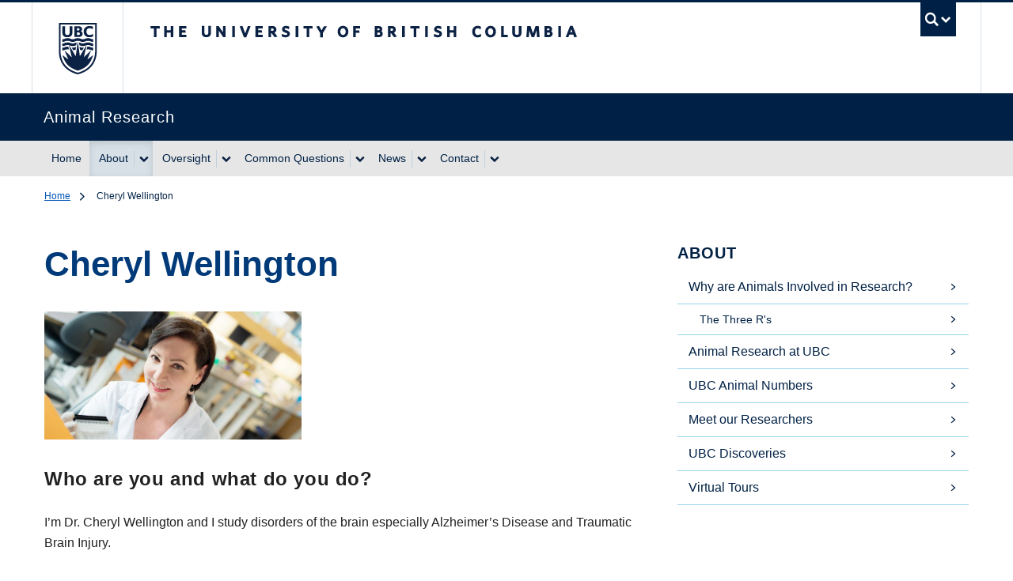

--- FILE ---
content_type: text/html; charset=UTF-8
request_url: https://animalresearch.ubc.ca/dr-cheryl-wellington
body_size: 51738
content:
  <!DOCTYPE html>
<html lang="en" dir="ltr" prefix="og: https://ogp.me/ns#" class="layout--full-width">
  <head>
    <meta charset="utf-8" />
<noscript><style>form.antibot * :not(.antibot-message) { display: none !important; }</style>
</noscript><script async src="https://www.googletagmanager.com/gtag/js?id=G-9Q1ZVRBTL5"></script>
<script>window.dataLayer = window.dataLayer || [];function gtag(){dataLayer.push(arguments)};gtag("js", new Date());gtag("set", "developer_id.dMDhkMT", true);gtag("config", "G-9Q1ZVRBTL5", {"groups":"default","page_placeholder":"PLACEHOLDER_page_location","allow_ad_personalization_signals":false});</script>
<meta name="description" content="" />
<link rel="canonical" href="https://animalresearch.ubc.ca/dr-cheryl-wellington" />
<meta property="og:site_name" content="Animal Research" />
<meta property="og:url" content="https://animalresearch.ubc.ca/dr-cheryl-wellington" />
<meta property="og:title" content="Cheryl Wellington" />
<meta property="og:description" content="" />
<meta name="twitter:card" content="summary" />
<meta name="twitter:description" content="" />
<meta name="twitter:title" content="Cheryl Wellington" />
<meta name="Generator" content="Drupal 10 (https://www.drupal.org)" />
<meta name="MobileOptimized" content="width" />
<meta name="HandheldFriendly" content="true" />
<meta name="viewport" content="width=device-width, initial-scale=1" />
<style>:root {
        --color-primary: rgba(0, 33, 69, 1) !important;--unit-color-primary:0, 33, 69; --color-secondary: rgba(224, 224, 224, 1) !important;--unit-color-secondary:224, 224, 224; --color-tertiary: rgba(222, 241, 248, 1) !important;--unit-color-tertiary:222, 241, 248; --color-accent: rgba(0, 58, 121, 1) !important;--unit-color-accent:0, 58, 121;
      }</style>
<meta name="theme-color" content="#002145" />
<meta name="msapplication-TileColor" content="#002145" />
<meta name="msapplication-config" content="/themes/contrib/kraken-vpr/img/favicons/browserconfig.xml" />
<link rel="icon" sizes="any" href="/themes/contrib/kraken-vpr/img/favicons/favicon.ico" />
<link rel="icon" type="image/svg+xml" href="/themes/contrib/kraken-vpr/img/favicons/favicon.svg" />
<link rel="apple-touch-icon" sizes="180x180" href="/themes/contrib/kraken-vpr/img/favicons/apple-touch-icon.png" />
<link rel="mask-icon" href="/themes/contrib/kraken-vpr/img/favicons/safari-pinned-tab.svg" color="#002145" />
<style>:root {
        --color-primary: #002145 !important;
        --color-secondary: #e0e0e0 !important;
        --color-tertiary: #def1f8 !important;
        --color-accent: #003a79 !important;
        --color-link: #0055b7;
        --color-link-hover: #002145;
        --color-link-active: #002145;
        --leading: 1.625;
        --base-font-size: 1rem;
        --text-font-stack: "Whitney SSm A", "Whitney SSm B", Arial, sans-serif;
        --alternate-font-stack: var(--text-font-stack);
        --code-font-stack:  menlo, monaco, consolas, "Liberation Mono", "Courier New", monospace;
      }
      #ubc7-unit { background-color: #002145 !important; }</style>

    <title>Cheryl Wellington | Animal Research</title>
    <link rel="stylesheet" media="all" href="/sites/default/files/css/css_rGuER8IRZbXhjCc0j7wkM99Xv4BlAoEaZXCe6ciVDUc.css?delta=0&amp;language=en&amp;theme=vpr&amp;include=[base64]" />
<link rel="stylesheet" media="all" href="/sites/default/files/css/css_CcaV_wVHcQETb2dFAuYU-UtP0C6A-jO7ksHnKyKtO6M.css?delta=1&amp;language=en&amp;theme=vpr&amp;include=[base64]" />
<link rel="stylesheet" media="all" href="https://cloud.typography.com/7574694/7103192/css/fonts.css" />
<link rel="stylesheet" media="all" href="/sites/default/files/css/css_O75s_oL3-5z6SbA9O5DR4Ls1e49bJC5aeBZ-KNGHTIw.css?delta=3&amp;language=en&amp;theme=vpr&amp;include=[base64]" />

    <script src="https://use.fontawesome.com/releases/v6.4.0/js/all.js" defer crossorigin="anonymous"></script>
<script src="https://use.fontawesome.com/releases/v6.4.0/js/v4-shims.js" defer crossorigin="anonymous"></script>

  </head>
  <body class="layout-no-sidebars js-bootstrap path-node page-node-type-ubc-page legacy--bw layout--full-width">
    <a href="#unit-content" class="visually-hidden focusable skip-link">
      Skip to main content
    </a>
    
      <div class="dialog-off-canvas-main-canvas" data-off-canvas-main-canvas>
        <noscript>
  <strong>We're sorry but this site doesn't work properly without JavaScript enabled. Please enable it to continue.</strong>
</noscript>

<div id="main-content">

  
      <div id="clf7__header">
      <div class="collapse expand" id="ubc7-global-menu">
        <div id="ubc7-search" class="expand">
         <div class="clf-container">
          <div id="ubc7-search-box" class="mx-auto max-w-[360px]">
                        <form class="form-search" method="get" action="https://www.ubc.ca/search/refine/" role="search">
              <label for="q" class="hidden">Search UBC</label>
                            <input id="q" type="text" name="q" placeholder="Search this website" class="inline-block w-auto mr-2" style="width:auto;">
                            <input type="hidden" name="label" value="Search" />
                            <input type="hidden" name="site" value="animalresearch.ubc.ca" />
                            <button type="submit" class="btn">Search</button>
            </form>
                      </div>
        </div> <!-- /clf-container -->
      </div>
      <div class="clf-container">
        <div id="ubc7-global-header" class="expand">
          <div class="row-fluid">
            <div class="span8 offset2">
              <ul class="clearfix reverse">
                <li><a href="https://www.calendar.ubc.ca/">Academic Calendar</a></li>
                <li><a href="https://www.ubc.ca/landing/campusservices.html">Campus Services</a></li>
                <li><a href="https://www.ubc.ca/landing/facultiesschools.html">Faculties &amp; Schools</a></li>
                <li><a href="https://www.library.ubc.ca/">Library</a></li>
                <li><a href="https://www.ubc.ca/about/maps.html">Maps</a></li>
                <li><a href="https://www.ubc.ca/quicklinks/">Quicklinks</a></li>
                <li><a href="https://ssc.adm.ubc.ca/sscportal/">Student Service Centre</a></li>
                <li><a href="https://directory.ubc.ca/index.cfm">UBC Directory</a></li>
              </ul>
            </div>
          </div>
        </div>
      </div> <!-- /clf-container -->
    </div>
    <header id="ubc7-header" class="row-fluid expand">
    <div class="clearfix clf-container">
      <div class="span1">
        <div id="ubc7-logo">
          <a href="https://www.ubc.ca">The University of British Columbia</a>
        </div>
      </div>
      <div class="span2">
        <div id="ubc7-apom">
          <a href="https://cdn.ubc.ca/clf/ref/aplaceofmind">UBC - A Place of Mind</a>
        </div>
      </div>
      <div class="span9" id="ubc7-wordmark-block">
        <div id="ubc7-wordmark">
          <a href="https://www.ubc.ca">The University of British Columbia</a>
                            </div>
        <div id="ubc7-global-utility">
          <button type="button" data-bs-toggle="collapse" @click="toggleSearch" data-bs-target="#ubc7-global-menu"><span :class="{ opened : showSearch }">UBC Search</span></button>
          <noscript>&lt;a id="ubc7-global-utility-no-script" href="https://www.ubc.ca/"&gt;UBC
            Search&lt;/a&gt;</noscript>
        </div>
      </div>
    </div> <!-- /clf-container -->
  </header>
  <div id="ubc7-unit" class="row-fluid expand" style="">
    <div class="clf-container">
      <div class="relative span12">
        <!-- Mobile Menu Icon -->
        <div class="navbar">
          <button data-bs-toggle="collapse" data-bs-target="#ubc7-unit-navigation" @click="toggleMobileNav" class="btn btn-navbar">
            <span class="icon-bar"></span>
            <span class="icon-bar"></span>
            <span class="icon-bar"></span>
          </button>
        </div>
                <div id="ubc7-unit-name"  class="ubc7-single-element">
          <a href="/">
                        <span id="ubc7-unit-identifier">Animal Research</span>
          </a>
        </div>
              </div>
    </div> <!-- /clf-container -->
  </div>
</div>
  <nav class="py-0 navbar expand clf-required" v-show="showMobileNav" id="ubc7-unit-menu">
  <div class="navbar-inner expand">
    <div class="nav-collapse collapse" id="ubc7-unit-navigation">
      <div class="clf-container">
  
<nav id="block-vpr-main-menu" class="menu--main" aria-labelledby="block-vpr-main-menu-menu">
            
  <h2 id="block-vpr-main-menu-menu" class="visually-hidden">Main navigation</h2>
  
                <ul class="nav clearfix my-0">
                        <li class="navbar-item item">
          <a href="/" title="" class="navbar-link" data-drupal-link-system-path="&lt;front&gt;">Home</a>
                  </li>
                        <li class="navbar-item menu-item--expanded dropdown menu-item--active-trail expanded">
                  <div class="btn-group">
            <a href="/about/why-are-animals-involved-research" class="navbar-item menu-item--expanded dropdown menu-item--active-trail expanded btn" data-drupal-link-system-path="node/845">About</a>
            <button class="btn dropdown-toggle" data-bs-toggle="dropdown" aria-label="Show submenu" aria-expanded="false"><span class="ubc7-arrow blue down-arrow" aria-hidden="true"></span></button>
        
                            <ul class="nav clearfix my-0 dropdown-menu">
                        <li class="navbar-item menu-item--collapsed item">
          <a href="/about/why-are-animals-involved-research" class="navbar-link" data-drupal-link-system-path="node/845">Why are Animals Involved in Research?</a>
                  </li>
                        <li class="navbar-item item">
          <a href="/about/animal-research-ubc" class="navbar-link" data-drupal-link-system-path="node/846">Animal Research at UBC</a>
                  </li>
                        <li class="navbar-item menu-item--collapsed item">
          <a href="/about-ubc-animal-research/numbers-animals" class="navbar-link" data-drupal-link-system-path="node/727">UBC Animal Numbers</a>
                  </li>
                        <li class="navbar-item menu-item--active-trail item">
          <a href="/about/meet-our-researchers" class="navbar-link" data-drupal-link-system-path="node/726">Meet our Researchers</a>
                  </li>
                        <li class="navbar-item item">
          <a href="/about/ubc-discoveries" class="navbar-link" data-drupal-link-system-path="node/615">UBC Discoveries</a>
                  </li>
                        <li class="navbar-item item">
          <a href="/about/virtual-tours" class="navbar-link" data-drupal-link-system-path="node/733">Virtual Tours</a>
                  </li>
        </ul>
  
                </div>
                    </li>
                        <li class="navbar-item menu-item--expanded dropdown expanded">
                  <div class="btn-group">
            <a href="/overseeing-animal-research-ubc" class="navbar-item menu-item--expanded dropdown expanded btn" data-drupal-link-system-path="node/847">Oversight</a>
            <button class="btn dropdown-toggle" data-bs-toggle="dropdown" aria-label="Show submenu" aria-expanded="false"><span class="ubc7-arrow blue down-arrow" aria-hidden="true"></span></button>
        
                            <ul class="nav clearfix my-0 dropdown-menu">
                        <li class="navbar-item item">
          <a href="/overseeing-animal-research-ubc" class="navbar-link" data-drupal-link-system-path="node/847">Overseeing Animal Research at UBC</a>
                  </li>
                        <li class="navbar-item item">
          <a href="/overseeing-animalresearch/how-research-approved" class="navbar-link" data-drupal-link-system-path="node/731">How is Research Approved and Monitored?</a>
                  </li>
                        <li class="navbar-item menu-item--collapsed item">
          <a href="/overseeing-animalresearch/regulations" class="navbar-link" data-drupal-link-system-path="node/729">CCAC Assessments</a>
                  </li>
        </ul>
  
                </div>
                    </li>
                        <li class="navbar-item menu-item--expanded dropdown expanded">
                  <div class="btn-group">
            <a href="/common-questions-about-animal-research" class="navbar-item menu-item--expanded dropdown expanded btn" data-drupal-link-system-path="node/849">Common Questions</a>
            <button class="btn dropdown-toggle" data-bs-toggle="dropdown" aria-label="Show submenu" aria-expanded="false"><span class="ubc7-arrow blue down-arrow" aria-hidden="true"></span></button>
        
                            <ul class="nav clearfix my-0 dropdown-menu">
                        <li class="navbar-item item">
          <a href="/common-questions-about-animal-research" class="navbar-link" data-drupal-link-system-path="node/849">Common Questions</a>
                  </li>
        </ul>
  
                </div>
                    </li>
                        <li class="navbar-item menu-item--expanded dropdown expanded">
                  <div class="btn-group">
            <a href="/news" title="" class="navbar-item menu-item--expanded dropdown expanded btn" data-drupal-link-system-path="node/740">News</a>
            <button class="btn dropdown-toggle" data-bs-toggle="dropdown" aria-label="Show submenu" aria-expanded="false"><span class="ubc7-arrow blue down-arrow" aria-hidden="true"></span></button>
        
                            <ul class="nav clearfix my-0 dropdown-menu">
                        <li class="navbar-item item">
          <a href="/news" title="" class="navbar-link" data-drupal-link-system-path="node/740">News</a>
                  </li>
        </ul>
  
                </div>
                    </li>
                        <li class="navbar-item menu-item--expanded dropdown expanded">
                  <div class="btn-group">
            <a href="/contact" class="navbar-item menu-item--expanded dropdown expanded btn" data-drupal-link-system-path="node/725">Contact</a>
            <button class="btn dropdown-toggle" data-bs-toggle="dropdown" aria-label="Show submenu" aria-expanded="false"><span class="ubc7-arrow blue down-arrow" aria-hidden="true"></span></button>
        
                            <ul class="nav clearfix my-0 dropdown-menu">
                        <li class="navbar-item item">
          <a href="/contact" title="" class="navbar-link" data-drupal-link-system-path="node/725">Contact</a>
                  </li>
        </ul>
  
                </div>
                    </li>
        </ul>
  


  </nav>


</div>
      <div class="bg-ubc-blue-polar"><div class="clf-container"></div></div>
    </div>
  </div>
</nav>

  <div class="views-element-container block block-views" id="block-views-block-content-alert-banner-block-1">
  
    
      <div><div class="view view-content-alert-banner view-id-content_alert_banner view-display-id-block_1 js-view-dom-id-db456bc56483ba2caddd56c578f5b9132cafd135003f9e52a322d18cee29f0c6">
  
    
      
  
          </div>
</div>

  </div>



  
    <div id="unit-content">
    <main>
      <div class="container grid grid-cols-12 gap-x-8 px-5 mx-auto md--px-4 pb-12">

                  <div class="col-span-full">
            
  <div id="block-vpr-breadcrumbs" class="block block-system">
  
    
      
<nav class="nav-breadcrumbs text-xs pt-4" aria-label="Breadcrumb">
  <h2 id="system-breadcrumb" class="visually-hidden">Breadcrumb</h2>
  <ol class="list-inline my-0" aria-labelledby="system-breadcrumb">
            <li><a href="/" class="text-ubc-blue-cobalt crumb">Home</a>
        </li>
            <li class="no-underline text-ubc-blue crumb--active">Cheryl Wellington
        </li>
    </ol>
</nav>

  </div>



          </div>
        
        <div class="col-span-full md--col-span-8 md--row-span-2 md--col-start-1 md--row-start-2 mt-12" id="primary-content">
                      
  <div id="block-vpr-pagetitle" class="block block-core">
  
    
      

  <h1 class="page-title text-ubc-blue-sea mt-0"><span class="field field--name-title field--type-string field--label-hidden">Cheryl Wellington</span>
</h1>


  </div>



                                <div id="help-region">
  <div data-drupal-messages-fallback class="hidden"></div>


</div>
                    <section class="section">
                        
  <div id="block-vpr-mainpagecontent" class="block block-system">
  
    
      
<article class="node node--type-ubc-page node--view-mode-full">
  
    
    <div class="flow-root text-formatted node__content">
        
            <div class="clearfix text-formatted field field--name-body field--type-text-with-summary field--label-hidden field__item"><h4>
<div class="media media--type-image media--view-mode-full">
  
  
            <div class="field field--name-field-media-image field--type-image field--label-hidden field__item">    <picture>
                  <source srcset="/sites/default/files/styles/max_650x650/public/images/cheryl-wellington.jpg?itok=6NGxw3lL 1x" media="(max-width: 639px)" type="image/jpeg" width="650" height="325">
              <source srcset="/sites/default/files/styles/max_970x970/public/images/cheryl-wellington.jpg?itok=SHgOfCNM 1x" media="all and (min-width: 640px) and (max-width: 959px)" type="image/jpeg" width="900" height="450">
              <source srcset="/sites/default/files/styles/max_1300x1300/public/images/cheryl-wellington.jpg?itok=e0tHBE0E 1x" media="all and (min-width: 960px) and (max-width: 1279px)" type="image/jpeg" width="900" height="450">
              <source srcset="/sites/default/files/styles/max_2600x2600/public/images/cheryl-wellington.jpg?itok=PAehlwUS 1x" media="all and (min-width: 1280px) and (max-width: 1719px)" type="image/jpeg" width="900" height="450">
              <source srcset="/sites/default/files/styles/max_2600x2600/public/images/cheryl-wellington.jpg?itok=PAehlwUS 1x" media="all and (min-width: 1720px) and (max-width: 2399px)" type="image/jpeg" width="900" height="450">
              <source srcset="/sites/default/files/styles/max_2600x2600/public/images/cheryl-wellington.jpg?itok=PAehlwUS 1x" media="all and (min-width: 2400px)" type="image/jpeg" width="900" height="450">
                  <img loading="lazy" width="325" height="163" src="/sites/default/files/styles/max_325x325/public/images/cheryl-wellington.jpg?itok=mIymwVJj" alt="cheryl-wellington.jpg" title="cheryl-wellington.jpg">

  </picture>

</div>
      
</div>
</h4>

<h4>Who are you and what do you do?</h4>

<p>I’m Dr. Cheryl Wellington and I study disorders of the brain especially Alzheimer’s Disease and Traumatic Brain Injury.</p>

<h4>When did you begin working at UBC?</h4>

<p>I joined the Department of Pathology and Laboratory Medicine at UBC in 2000.</p>

<h4>What motivates you personally to undertake your research?</h4>

<p>Pretty much everyone has had a family member or friend suffer from Alzheimer’s Disease or who have experienced a concussion, and I am strongly motivated to provide good evidence of how we may do better at diagnosis and treatment for these conditions.</p>

<h4>When did you know you were going to focus on this area? What was your "aha!" moment?</h4>

<p>I became focused on the brain during my postdoctoral training, where I first studied the molecular underpinnings of learning and memory at Harvard Medical School and later studied Huntington Disease, a neurodegenerative movement disorder, at UBC. These experiences focused my full attention on the brain. Developing my research program at UBC has allowed me to add new research topics as my program grows, and now we are taking several approaches to our understanding of Alzheimer's Disease and Traumatic Brain Injury including clinical collaborations, innovative in vitro studies, and studies in animal models. For me, the “aha” moments come regularly and always drive the research forward.</p>

<h4>What is the ultimate goal of your research program?</h4>

<p>I want to discover and validate better ways to diagnose and treat brain disorders, especially Alzheimer’s Disease and Traumatic Brain Injury.</p>

<h4>How does your work with animals advance the research you are doing?</h4>

<p>My research is driven by clinical needs and uses animal model systems to answer specific questions that would be unethical or impossible to study in people or within vitro models.</p>

<h4>Why is the use of animals necessary in your research?</h4>

<p>Very good examples come from our program on Traumatic Brain Injury, which affects over 3 million people per year, mostly from mild injuries including concussion. In fact, 50% of Canadian youth have experienced concussion and about one in five take a long time to recover. One example of why animals are necessary in research is that people with concussion don’t get a brain biopsy, so we have no way other than using animals to understand exactly what happens to brain tissue after concussion. Another example is that it would be unethical to do many types of rigorously controlled concussion studies in people, including studies that would require us to induce one or more concussions to one group of people and compare them to people without concussion. With animals, we can do these studies upon approval by our animal ethics research committee. These are but two examples of how concussion research in animal models can provide evidence to develop better guidelines for how to manage people with concussion.</p>

<h4>Outside of your research, if I want to engage you in conversation, what should I ask you about?</h4>

<p>Anything to do with cooking, dance, or rock climbing.</p>

<h4>Research involving animals can be an emotive topic. What do you say to people who are unsure how to feel about it?</h4>

<p>There are several ways to put research involving animals into perspective.</p>

<p>First, research involving animals at an acclaimed and accredited institution like UBC follows very strict ethical protocols that ensure the highest standards of care and welfare of the animals used in research. Every single procedure needs to be approved by the ethics committee and is conducted and monitored using standards that are at least as high for standards for people. Importantly, these standards far exceed the standards for animals in the food industry and, in many cases, pets.</p>

<p>Second, animal models are used in research only when there is no other way to ethically or scientifically obtain high-quality data to an unmet medical need for people. One part of the ethical approval process is to provide details on why no other method could replace an experiment in an animal model, and another part requires us to justify how many animals are needed. In fact, my program on Traumatic Brain Injury has allowed us to develop ways to greatly reduce the number of animals used in this field of research and also reduce the invasiveness of procedures. Our success has been noted by other researchers around the world who are now using our methods in their own programs.</p>

<p>Third, before being tried in people, a new treatment for any disease normally requires evidence in at least one animal model that the intervention is both safe and effective.</p>

<p>Taken together, these viewpoints ensure that there is a clear and justifiable need to use animals for research, and that every component of the research is performed and documented using the highest scientific and ethical standards.&nbsp;</p></div>
      
  </div>
</article>

  </div>



          </section>
        </div>

                  <section class="col-span-full md--col-span-4 md--row-start-2 md--col-start-9" id="sidebar-primary">
            
  
<nav id="block-mainmenu" class="menu--main subnav mt-12" aria-labelledby="block-mainmenu-menu">
      
  <h2 id="block-mainmenu-menu" class="subnav__heading uppercase text-xl text-unit-primary tracking-wider pb-2 mt-0">About</h2>
  
                    <ul class="nav my-0 pl-0 list-none subnav__links">
                        <li class="navbar-item menu-item--expanded dropdown expanded">
                      <div class="btn-group">
              <a href="/about/why-are-animals-involved-research" class="navbar-item menu-item--expanded dropdown expanded btn navlink--secondary" data-drupal-link-system-path="node/845">Why are Animals Involved in Research?</a>
              <button class="hidden btn dropdown-toggle" data-bs-toggle="dropdown" aria-label="Show submenu">
                <span class="ubc7-arrow blue down-arrow" aria-hidden="true"></span>
              </button>
                                          <ul class="nav my-0 pl-0 list-none subnav__links js-reveal__target subnav--nested">
                        <li class="navbar-item item">
          <a href="/overseeing-animalresearch/three-rs" class="navbar-link navlink--secondary no-children" data-drupal-link-system-path="node/730">The Three R&#039;s</a>
                </li>
        </ul>
  
                </div>
                  </li>
                        <li class="navbar-item item">
          <a href="/about/animal-research-ubc" class="navbar-link navlink--secondary no-children" data-drupal-link-system-path="node/846">Animal Research at UBC</a>
                </li>
                        <li class="navbar-item menu-item--collapsed item">
          <a href="/about-ubc-animal-research/numbers-animals" class="navbar-link navlink--secondary no-children" data-drupal-link-system-path="node/727">UBC Animal Numbers</a>
                </li>
                        <li class="navbar-item menu-item--active-trail item">
          <a href="/about/meet-our-researchers" class="navbar-link navlink--secondary no-children" data-drupal-link-system-path="node/726">Meet our Researchers</a>
                </li>
                        <li class="navbar-item item">
          <a href="/about/ubc-discoveries" class="navbar-link navlink--secondary no-children" data-drupal-link-system-path="node/615">UBC Discoveries</a>
                </li>
                        <li class="navbar-item item">
          <a href="/about/virtual-tours" class="navbar-link navlink--secondary no-children" data-drupal-link-system-path="node/733">Virtual Tours</a>
                </li>
        </ul>
  


  </nav>



          </section>
        
        
        
      </div>

              <div id="prefooter-content">
          
  <div class="views-element-container block block-views" id="block-views-block-content-page-paragraphs-block-1">
  
    
      <div><div class="view view-content-page-paragraphs view-id-content_page_paragraphs view-display-id-block_1 js-view-dom-id-16c4985043efcbbf7317e2694847073c8e2d4e0650931135063cace060dead4e">
  
    
      
  
          </div>
</div>

  </div>



        </div>
      
    </main>
  </div>

      <section class="text-sm border-t border-ubc-blue/20 text-grey-700 bg-grey-50">
  <div class="container px-4 py-6 mx-auto unit-content">
    <h3 class="sr-only">First Nations land acknowledegement</h3>
    <p class="mt-0">UBC VPRI acknowledges that the UBC Point Grey campus is situated on the traditional, ancestral, and unceded territory of the xʷməθkʷəy̓əm.</p>
  </div>
</section>
  
<hr class="mt-0" />
<div class="container px-4 py-8 mx-auto unit-content" id="unit-footer">
    <div class="grid grid-cols-12 gap-6">
    <div class="col-span-12 sm--col-span-5">
      <h2 class="mt-0 font-sans font-semibold normal-case h6 text-ubc-blue">Animal Research</h2>
            <p class="mt-0 text-xs md--text-sm xl--text-base">
                                                              </p>
    </div>
    <div class="col-span-12 sm--col-span-7">
      <div class="grid grid-cols-12 gap-6">
        <div class="col-span-12 sm--col-span-6">
                  </div>
        <div class="col-span-12 sm--col-span-6">
                  </div>
      </div>
    </div>
  </div>
  <p class="text-xs italic md--text-sm xl--text-base">UBC receives support for managing its research enterprise from the
    federal <a
      href="https://research.ubc.ca/support-resources/indirect-costs-budgeting-finance/federal-research-support-fund"
      target="_blank" title="Federal Research Support Fund">Research Support Fund</a>.</p>
</div>
<div id="clf7__footer">
  <div id="ubc7-footer" class="expand" role="contentinfo">
    <div class="row-fluid expand" id="ubc7-global-footer">
      <div class="clearfix clf-container">
        <div class="span5" id="ubc7-signature"><a href="https://www.ubc.ca/">The University of British Columbia</a>
        </div>
        <div class="span7" id="ubc7-footer-menu">
          <div class="clearfix row-fluid">
            <div class="span6">
              <h3>About UBC</h3>
              <div><a href="https://www.ubc.ca/about/contact.html">Contact UBC</a></div>
              <div><a href="https://www.ubc.ca/about/">About the University</a></div>
              <div><a href="https://www.ubc.ca/landing/news.html">News</a></div>
              <div><a href="https://www.ubc.ca/landing/events.html">Events</a></div>
              <div><a href="https://hr.ubc.ca/careers-and-job-postings">Careers</a></div>
              <div><a href="https://give.ubc.ca/">Make a Gift</a></div>
              <div><a href="https://www.ubc.ca/search/">Search UBC.ca</a></div>
            </div>
            <div class="span6 ml">
              <h3>UBC Campuses</h3>
              <div><a href="https://www.ubc.ca/">Vancouver Campus</a></div>
              <div><a href="https://ok.ubc.ca/">Okanagan Campus</a></div>
              <h4>UBC Sites</h4>
              <div><a href="https://robsonsquare.ubc.ca/">Robson Square</a></div>
              <div><a href="https://thecdm.ca/">Centre for Digital Media</a>
              </div>
              <div><a href="https://www.med.ubc.ca/about/campuses/">Faculty of Medicine Across BC</a></div>
            </div>
          </div>
        </div>
      </div> <!-- /clf-container -->
    </div>
    <div class="row-fluid expand" id="ubc7-minimal-footer">
      <div class="clf-container">
        <div class="span12">
          <ul>
            <li><a href="https://www.ubc.ca/landing/emergencyprocedures.html">Emergency Procedures</a> <span class="divider">|</span>
            </li>
            <li><a href="https://www.ubc.ca/site/legal.html">Terms of Use</a> <span class="divider">|</span></li>
            <li><a href="https://copyright.ubc.ca">UBC Copyright</a> <span class="divider">|</span></li>
            <li><a href="https://www.ubc.ca/accessibility/">Accessibility</a></li>
          </ul>
        </div>
      </div> <!-- /clf-container -->
    </div>
  </div>
</div>
    
<div id="totop-mask"></div>
<button id="totop" v-scroll-to="{ el: 'body'}">
  <span class="sr-only">to top</span>
  <svg role="img" class="inline-block w-8 h-8 rotate-90 text-ubc-blue">
    <use xlink:href="#icon-arrow"></use>
  </svg>
</button>

</div>

<svg style="display:none;">
  <symbol id="logo-ubc" viewBox="0 0 60 60" aria-labelledby="title-logo-ubc" aria-describedby="description-logo-ubc" role="img">
    <title id="title-logo-ubc">UBC Crest</title>
    <desc id="description-logo-ubc">The official logo of the University of British Columbia.</desc>
    <path d="M30,22.95l2.2,15.6,7.1-11.8-3,13,7.6-7.3-4,9.6,6.4-4.8c-3,8-5.5,12.6-16.2,16.2-10.8-3.6-13.4-8.1-16.3-16.1L20.2,42l-4.1-9.6,7.7,7.3-3-13,7,11.8Zm-11.2-5.3c-3.2,0-5.2-1.7-5.2-4.7v-7h2.7v6.9a2.3,2.3,0,0,0,1.8,2.7h.7a2.3,2.3,0,0,0,2.5-2.6V6H24v6.9c0,2.9-2,4.7-5.3,4.7m11.4-.2H26.3V6h3.8c2.8,0,4.3,1.1,4.3,3a2.5,2.5,0,0,1-1.6,2.3A2.7,2.7,0,0,1,34.9,14c0,2.2-1.7,3.4-4.9,3.4m-1.2-1.9H30c1,0,2.3-.3,2.3-1.5s-1.2-1.6-2.2-1.6H28.9Zm0-4.9h1c1.3,0,2-.5,2-1.4s-.6-1.3-1.9-1.3h-1Zm13.7,7c-3.7,0-6.1-2.3-6.1-5.9s2.5-5.9,6.2-5.9a7.1,7.1,0,0,1,3.5.8h.1L45.8,9h-.2a5.1,5.1,0,0,0-2.9-1c-2.2,0-3.5,1.4-3.5,3.8s1.4,3.8,3.6,3.8a6,6,0,0,0,3.1-1h.2l.4,2.2h-.1a7.7,7.7,0,0,1-3.8,1M30,55.95c-12.6-3.6-18.7-12-18.7-23.8V3.95H48.7v28.2c0,11.9-6,20.2-18.7,23.8M9.8,2.45v29.9c0,12.5,6.8,21.6,20.2,25.2,13.4-3.6,20.2-12.8,20.2-25.3V2.45ZM30,21.55c2.8,0,3.2,1.1,5.5,1.1s2.6-1.1,5.5-1.1,3.2,1.1,5.5,1.1V20c-2.3,0-2.7-1.1-5.5-1.1S37.8,20,35.5,20s-2.7-1.1-5.5-1.1S26.8,20,24.5,20s-2.6-1.1-5.5-1.1S15.8,20,13.5,20v2.6c2.3,0,2.6-1.1,5.5-1.1s3.2,1.1,5.5,1.1,2.7-1.1,5.5-1.1m1.8,4.7c1.4.3,2,.9,3.7.9s2.6-1.2,5.5-1.2S44.2,27,46.5,27v-2.5c-2.3,0-2.6-1.1-5.5-1.1s-3.2,1.1-5.5,1.1-2.4-.7-4.1-1Zm-7.3,1c1.7,0,2.3-.6,3.7-.9l.4-2.7c-1.6.3-2.2,1-4.1,1s-2.6-1.2-5.4-1.2-3.2,1.1-5.5,1.1v2.6c2.3,0,2.6-1.1,5.5-1.1s3.2,1.1,5.5,1.1M32.4,31l2.3.7,1.6-2.6h-.8a9.7,9.7,0,0,1-3.4-.9Zm7.3-.3H41c2.8,0,3.2,1.1,5.5,1.1v-2.7c-2.3,0-2.6-1.1-5.5-1.1h-.7Zm-19.3,0L19.8,28h-.7c-2.8,0-3.2,1.1-5.5,1.1v2.6c2.3,0,2.7-1.1,5.5-1.1h1.3m4.9,1.1,2.3-.7.4-2.7a9.7,9.7,0,0,1-3.4.9h-.8Z" stroke="none" fill="currentColor"></path>
  </symbol>
  <symbol id="icon-alert" viewBox="0 0 64 64" aria-labelledby="title-icon-alert" aria-describedby="description-icon-alert" role="img">
    <title id="title-icon-alert">Urgent Message</title>
    <desc id="description-icon-alert">An exclamation mark in a speech bubble.</desc>
    <path stroke="currentColor" stroke-miterlimit="10" d="M2 8v40h18v11l12-11h30V8H2z" stroke-linejoin="round" stroke-linecap="round"></path>
    <path d="M34 32a2 2 0 0 1-2 2 2.2 2.2 0 0 1-2-2l-1-15a2.8 2.8 0 0 1 3-3 2.7 2.7 0 0 1 3 3z" stroke="currentColor" stroke-miterlimit="10" stroke-linejoin="round" stroke-linecap="round"></path>
    <circle cx="32" cy="40" r="2" stroke="currentColor" stroke-miterlimit="10" stroke-linejoin="round" stroke-linecap="round"></circle>
  </symbol>
  <symbol id="icon-caret" viewBox="0 0 64 64" aria-labelledby="title-icon-caret" aria-describedby="description-icon-caret" role="img">
    <title id="title-icon-caret">Caret</title>
    <desc id="description-icon-caret">An arrowhead indicating direction.</desc>
    <path stroke="currentColor" stroke-miterlimit="10" d="M26 20.006L40 32 26 44.006" ></path>
  </symbol>
  <symbol id="icon-arrow" viewBox="0 0 64 64" aria-labelledby="title-icon-arrow" aria-describedby="description-icon-arrow" role="img">
    <title id="title-icon-arrow">Arrow</title>
    <desc id="description-icon-arrow">An arrow indicating direction.</desc>
    <path stroke="currentColor" stroke-miterlimit="10" d="M14 31.998h36" stroke-linejoin="round" stroke-linecap="round"></path>
    <path stroke="currentColor" stroke-miterlimit="10" d="M28 18L14 32l14 14" stroke-linejoin="round" stroke-linecap="round"></path>
  </symbol>
  <symbol id="icon-arrow-circle" viewBox="0 0 64 64" aria-labelledby="title-icon-arrow-circle" aria-describedby="description-icon-arrow-circle" role="img">
    <title id="title-icon-arrow-circle">Arrow in Circle</title>
    <desc id="description-icon-arrow-circle">An arrow indicating direction.</desc>
    <circle cx="32" cy="32" r="30" stroke="currentColor" stroke-miterlimit="10" stroke-linejoin="round" stroke-linecap="round"></circle>
    <path stroke="currentColor" stroke-miterlimit="10" d="M14.002 32.002h35M36 21l13 11-13 11" stroke-linejoin="round" stroke-linecap="round"></path>
  </symbol>
  <symbol id="icon-arrow-circle2" viewBox="0 0 19 19">
    <title>Arrow in Circle</title>
    <desc>An arrow indicating direction.</desc>
    <circle cx="9.5" cy="9.5" r="8" stroke="currentColor" stroke-miterlimit="10" stroke-linejoin="round" stroke-linecap="round"></circle>
    <path d="M4.7,9.5H14 M10.6,6.6L14,9.5l-3.5,2.9" stroke="currentColor" stroke-miterlimit="10" stroke-linejoin="round" stroke-linecap="round"></path>
  </symbol>
  <symbol id="icon-bluesky" viewBox="0 0 600 530" aria-labelledby="title-icon-bluesky" aria-describedby="description-icon-bluesky" role="img">
		<title id="title-icon-bluesky">Bluesky</title>
		<desc id="description-icon-bluesky">The logo for the Bluesky social media service.</desc>
		<path fill="currentColor" d="M135.72,44.03c66.496,49.921,138.02,151.14,164.28,205.46,26.262-54.316,97.782-155.54,164.28-205.46,47.98-36.021,125.72-63.892,125.72,24.795,0,17.712-10.155,148.79-16.111,170.07-20.703,73.984-96.144,92.854-163.25,81.433,117.3,19.964,147.14,86.092,82.697,152.22-122.39,125.59-175.91-31.511-189.63-71.766-2.514-7.38-3.69-10.832-3.708-7.896-.017-2.936-1.194.517-3.708,7.896-13.714,40.255-67.233,197.36-189.63,71.766-64.444-66.128-34.605-132.26,82.697-152.22-67.108,11.421-142.55-7.449-163.25-81.433-5.956-21.282-16.111-152.36-16.111-170.07,0-88.687,77.742-60.816,125.72-24.795h.003Z"></path>
	</symbol>
  <symbol id="icon-rss" viewBox="0 0 64 64">
    <path d="M10.063 45.824a8.088 8.088 0 1 0 8.063 8.088 8.075 8.075 0 0 0-8.063-8.088z" fill="none" stroke="currentColor" stroke-linecap="round" stroke-miterlimit="10"></path>
    <path d="M2.656 22.219h-.469v11.192h.469a27.971 27.971 0 0 1 27.938 27.931V62H41.75v-.658A39.111 39.111 0 0 0 2.656 22.219z" fill="none" stroke="currentColor" stroke-linecap="round" stroke-miterlimit="10"></path>
    <path d="M2.656 2h-.469v11.191h.469A48.188 48.188 0 0 1 50.75 61.342V62H62v-.658A59.408 59.408 0 0 0 2.656 2z" fill="none" stroke="currentColor" stroke-linecap="round" stroke-miterlimit="10"></path>
  </symbol>
      <symbol id="icon-discussion" viewBox="0 0 64 64" aria-labelledby="title-icon-discussion" aria-describedby="description-icon-discussion" role="img">
    <title id="title-icon-discussion">Chats</title>
    <desc id="description-icon-discussion">Two speech clouds.</desc>
    <path d="M49.6 28.5C56.8 30.1 62 35.4 62 41.6a12.4 12.4 0 0 1-5.1 9.7L60 59l-10.3-4.3a21 21 0 0 1-4.7.5c-8.2 0-15.1-4.7-16.7-10.9" stroke="currentColor" stroke-linecap="round" stroke-linejoin="round"></path>
    <path d="M4 50l15.4-6.3a29.6 29.6 0 0 0 6.6.7c13.3 0 24-8.6 24-19.2S39.3 6 26 6 2 14.6 2 25.2C2 30.6 4.8 35.5 9.3 39z" stroke="currentColor" stroke-linecap="round" stroke-linejoin="round"></path>
  </symbol>
        <symbol id="icon-facebook" viewBox="0 0 64 64" aria-labelledby="title-icon-facebook" aria-describedby="description-icon-facebook" role="img">
    <title id="title-icon-facebook">Facebook</title>
    <desc id="description-icon-facebook">The logo for the Facebook social media service.</desc>
    <path d="M39.312 13.437H47V2h-9.094C26.938 2.469 24.688 8.656 24.5 15.125v5.719H17V32h7.5v30h11.25V32h9.281l1.781-11.156H35.75v-3.469a3.714 3.714 0 0 1 3.562-3.938z" stroke="currentColor" stroke-linecap="round" stroke-miterlimit="10" stroke-linejoin="round"></path>
  </symbol>
      <symbol id="icon-info" viewBox="0 0 64 64" aria-labelledby="title-icon-info" aria-describedby="description-icon-info" role="img">
    <title id="title-icon-info">Information</title>
    <desc id="description-icon-info">The letter 'i' in a circle.</desc>
    <circle cx="32" cy="32" r="30" stroke="currentColor" stroke-miterlimit="10" stroke-linejoin="round" stroke-linecap="round"></circle>
    <path stroke="currentColor" stroke-miterlimit="10" d="M28 26h4v22m-4 .008h8" stroke-linejoin="round" stroke-linecap="round"></path>
    <circle cx="31" cy="19" r="2" stroke="currentColor" stroke-miterlimit="10" stroke-linejoin="round" stroke-linecap="round"></circle>
  </symbol>
    <symbol id="icon-instagram" viewBox="0 0 64 64" aria-labelledby="title-icon-instagram" aria-describedby="description-icon-instagram" role="img">
    <title id="title-icon-instagram">Instagram</title>
    <desc id="description-icon-instagram">The logo for the Instagram social media service.</desc>
    <path d="M44.122 2H19.87A17.875 17.875 0 0 0 2 19.835v24.2a17.875 17.875 0 0 0 17.87 17.834h24.252A17.875 17.875 0 0 0 62 44.034v-24.2A17.875 17.875 0 0 0 44.122 2zM55.96 44.034a11.825 11.825 0 0 1-11.838 11.812H19.87A11.825 11.825 0 0 1 8.032 44.034v-24.2A11.825 11.825 0 0 1 19.87 8.022h24.252A11.825 11.825 0 0 1 55.96 19.835zm0 0" stroke="currentColor" stroke-linecap="round" stroke-miterlimit="10" stroke-linejoin="round"></path>
    <path d="M32 16.45a15.484 15.484 0 1 0 15.514 15.484A15.519 15.519 0 0 0 32 16.45zm0 24.95a9.461 9.461 0 1 1 9.482-9.461A9.472 9.472 0 0 1 32 41.4zm19.263-24.834a3.719 3.719 0 1 1-3.719-3.711 3.714 3.714 0 0 1 3.719 3.711zm0 0" stroke="currentColor" stroke-linecap="round" stroke-miterlimit="10" stroke-linejoin="round"></path>
  </symbol>
    <symbol id="icon-link-external" viewBox="0 0 64 64" aria-labelledby="title-icon-external" aria-describedby="description-icon-external" role="img">
    <title id="title-icon-external">External Link</title>
    <desc id="description-icon-external">An arrow entering a square.</desc>
    <path fill="none" stroke="currentColor" stroke-miterlimit="10" stroke-width="2" d="M30 62h32V2H2v32" stroke-linejoin="round" stroke-linecap="round"></path>
    <path fill="none" stroke="currentColor" stroke-miterlimit="10" stroke-width="2" d="M26 56V38H8m18 0L2 62" stroke-linejoin="round" stroke-linecap="round"></path>
  </symbol>
    <symbol id="icon-linkedin" viewBox="0 0 64 64" aria-labelledby="title-icon-linkedin" aria-describedby="description-icon-linkedin" role="img">
    <title id="title-icon-linkedin">Linkedin</title>
    <desc id="description-icon-linkedin">The logo for the LinkedIn social media service.</desc>
    <path stroke="currentColor" stroke-linecap="round" stroke-miterlimit="10" d="M3.078 22.331h12.188v36.844H3.078z" stroke-linejoin="round"></path>
    <path
      d="M46.719 21.112c-5.344 0-8.531 1.969-11.906 6.281v-5.062H22.625v36.844h12.281V39.206c0-4.219 2.156-8.344 7.031-8.344s7.781 4.125 7.781 8.25v20.063H62V38.269c0-14.532-9.844-17.157-15.281-17.157z" stroke="currentColor" stroke-linecap="round" stroke-miterlimit="10" stroke-linejoin="round"></path>
    <path d="M9.219 4.425C5.188 4.425 2 7.331 2 10.894s3.188 6.469 7.219 6.469 7.219-2.906 7.219-6.469-3.188-6.469-7.219-6.469z" stroke="currentColor" stroke-linecap="round" stroke-miterlimit="10" stroke-linejoin="round"></path>
  </symbol>
      <symbol id="icon-location" viewBox="0 0 64 64" aria-labelledby="title-icon-location" aria-describedby="description-icon-location" role="img">
    <title id="title-icon-location">Location Pin</title>
    <desc id="description-icon-location">A map location pin.</desc>
    <path stroke-miterlimit="10" stroke="currentColor" d="M32 62c0-17.1 16.3-25.2 17.8-39.7A18 18 0 1 0 14 20a18.1 18.1 0 0 0 .2 2.2C15.7 36.8 32 44.9 32 62z" stroke-linejoin="round" stroke-linecap="round"></path>
    <circle stroke-miterlimit="10" stroke="currentColor" r="6" cy="20" cx="32" stroke-linejoin="round" stroke-linecap="round"></circle>
  </symbol>
      <symbol id="icon-mail" viewBox="0 0 64 64" aria-labelledby="title-icon-mail" aria-describedby="description-icon-mail" role="img">
    <title id="title-icon-mail">Mail</title>
    <desc id="description-icon-mail">An envelope.</desc>
    <path stroke="currentColor" stroke-miterlimit="10" d="M2 12l30 29 30-29M42 31.6L62 52M2 52l20-20.4" stroke-linejoin="round" stroke-linecap="round"></path>
    <path stroke="currentColor" stroke-miterlimit="10" d="M2 12h60v40H2z" stroke-linejoin="round" stroke-linecap="round"></path>
  </symbol>
    <symbol id="icon-menu" viewBox="0 0 64 64" aria-labelledby="title-icon-menu" aria-describedby="description-icon-menu" role="img">
    <title id="title-icon-menu">Menu</title>
    <desc id="description-icon-menu">Three horizontal lines indicating a menu.</desc>
    <path stroke="currentColor" stroke-miterlimit="10" d="M14 18h36M14 32h36" stroke-linejoin="round" stroke-linecap="round"></path>
    <path stroke="currentColor" stroke-miterlimit="10" d="M14 46h36" stroke-linejoin="round" stroke-linecap="round">
    </path>
  </symbol>
  <symbol id="icon-minus" viewBox="0 0 64 64" aria-labelledby="title-icon-minus" aria-describedby="description-icon-minus" role="img">
    <title id="title-icon-minus">Minus</title>
    <desc id="description-icon-minus">A minus sign.</desc>
    <path d="M53 34H11a3 3 0 0 1 0-6h42a3 3 0 0 1 0 6z" stroke="currentColor" stroke-miterlimit="10"
      stroke-linejoin="round" stroke-linecap="round"></path>
  </symbol>
      <symbol id="icon-phone" viewBox="0 0 64 64" aria-labelledby="title-icon-phone"
    aria-describedby="description-icon-phone" role="img">
    <title id="title-icon-phone">Telephone</title>
    <desc id="description-icon-phone">An antique telephone.</desc>
    <path d="M58.9 47l-10.4-6.8a4.8 4.8 0 0 0-6.5 1.3c-2.4 2.9-5.3 7.7-16.2-3.2S19.6 24.4 22.5 22a4.8 4.8 0 0 0 1.3-6.5L17 5.1c-.9-1.3-2.1-3.4-4.9-3S2 6.6 2 15.6s7.1 20 16.8 29.7S39.5 62 48.4 62s13.2-8 13.5-10-1.7-4.1-3-5z" stroke="currentColor" stroke-miterlimit="10" stroke-linejoin="round" stroke-linecap="round"></path>
  </symbol>
      <symbol id="icon-plus" viewBox="0 0 64 64" aria-labelledby="title-icon-plus" aria-describedby="description-icon-plus" role="img">
    <title id="title-icon-plus">Plus</title>
    <desc id="description-icon-plus">A plus symbol indicating more or the ability to add.</desc>
    <path d="M53 29H35V11a3 3 0 0 0-6 0v18H11a3 3 0 0 0 0 6h18v18a3 3 0 0 0 6 0V35h18a3 3 0 0 0 0-6z" stroke="currentColor" stroke-miterlimit="10" stroke-linejoin="round" stroke-linecap="round"></path>
  </symbol>
  <symbol id="icon-search" viewBox="0 0 64 64" aria-labelledby="title-icon-search" aria-describedby="description-icon-search" role="img">
    <title id="title-icon-search">Search</title>
    <desc id="description-icon-search">A magnifying glass.</desc>
    <path stroke="currentColor" stroke-miterlimit="10" d="M38.192 38.191L50 50" stroke-linejoin="round" stroke-linecap="round"></path>
    <circle cx="29" cy="29" r="13" stroke="currentColor" stroke-miterlimit="10" stroke-linejoin="round"
      stroke-linecap="round"></circle>
  </symbol>
          <symbol id="icon-twitter" viewbox="0 0 512 512" aria-labelledby="title-icon-twitter" aria-describedby="description-icon-twitter" role="img">
    <title id="title-icon-twitter">Twitter</title>
    <desc id="description-icon-twitter">The logo for the Twitter social media service.</desc>
    <path d="M389.2 48h70.6L305.6 224.2 487 464H345L233.7 318.6 106.5 464H35.8L200.7 275.5 26.8 48H172.4L272.9 180.9 389.2 48zM364.4 421.8h39.1L151.1 88h-42L364.4 421.8z" fill="currentColor"></path>
  </symbol>
          <symbol id="icon-youtube" viewBox="0 0 64 64" aria-labelledby="title-icon-youtube" aria-describedby="description-icon-youtube" role="img">
    <title id="title-icon-youtube">Youtube</title>
    <desc id="description-icon-youtube">The logo for the YouTube video sharing service.</desc>
    <path d="M49.539 12H14.461A12.4 12.4 0 0 0 2 24.327v17.346A12.4 12.4 0 0 0 14.461 54h35.078A12.4 12.4 0 0 0 62 41.673V24.327A12.4 12.4 0 0 0 49.539 12z" stroke="currentColor" stroke-linecap="round" stroke-miterlimit="10" stroke-linejoin="round"></path>
    <path d="M41.111 33.844L24.7 41.585a.658.658 0 0 1-.938-.585V25.031a.659.659 0 0 1 .956-.581l16.407 8.225a.649.649 0 0 1-.014 1.169z" stroke="currentColor" stroke-linecap="round" stroke-miterlimit="10" stroke-linejoin="round"></path>
  </symbol>
  </svg>

  </div>

    
    <script type="application/json" data-drupal-selector="drupal-settings-json">{"path":{"baseUrl":"\/","pathPrefix":"","currentPath":"node\/777","currentPathIsAdmin":false,"isFront":false,"currentLanguage":"en"},"pluralDelimiter":"\u0003","suppressDeprecationErrors":true,"formtips":{"selectors":[""],"interval":500,"sensitivity":3,"timeout":1000,"max_width":"500px","trigger_action":"click"},"google_analytics":{"account":"G-9Q1ZVRBTL5","trackOutbound":true,"trackMailto":true,"trackTel":true,"trackDownload":true,"trackDownloadExtensions":"7z|aac|arc|arj|asf|asx|avi|bin|csv|doc(x|m)?|dot(x|m)?|exe|flv|gif|gz|gzip|hqx|jar|jpe?g|js|mp(2|3|4|e?g)|mov(ie)?|msi|msp|pdf|phps|png|ppt(x|m)?|pot(x|m)?|pps(x|m)?|ppam|sld(x|m)?|thmx|qtm?|ra(m|r)?|sea|sit|tar|tgz|torrent|txt|wav|wma|wmv|wpd|xls(x|m|b)?|xlt(x|m)|xlam|xml|z|zip"},"ubcCkeditorWidgets":{"backgroundColors":[{"label":"None","value":"bg-transparent"},{"label":"White","value":"bg-white"},{"label":"Light Grey","value":"bg-grey-100"},{"label":"Unit Primary","value":"bg-unit-primary"},{"label":"Unit Secondary","value":"bg-unit-secondary"},{"label":"Unit Tertiary","value":"bg-unit-tertiary"},{"label":"Unit Accent","value":"bg-unit-accent"},{"label":"UBC Blue","value":"bg-ubc-blue"},{"label":"UBC Blue Sea","value":"bg-ubc-blue-sea"},{"label":"UBC Blue Cobalt","value":"bg-ubc-blue-cobalt"},{"label":"UBC Blue Neptune","value":"bg-ubc-blue-neptune"},{"label":"UBC Blue Cornflower","value":"bg-ubc-blue-cornflower"},{"label":"UBC Blue Polar","value":"bg-ubc-blue-polar"},{"label":"UBC Blue Frost","value":"bg-ubc-blue-frost"}],"gapStyles":[{"label":"None","value":"gap-0"},{"label":"Small","value":"gap-4"},{"label":"Normal","value":"gap-6"},{"label":"Large","value":"gap-12"},{"label":"Extra Large","value":"gap-16"}],"paddingStyles":[{"label":"None","value":"p-0"},{"label":"Small","value":"p-4"},{"label":"Normal","value":"p-6"},{"label":"Large","value":"p-12"},{"label":"Extra Large","value":"p-16"}],"marginStyles":[{"label":"None","value":"my-0"},{"label":"Small","value":"my-4"},{"label":"Normal","value":"my-6"},{"label":"Large","value":"my-12"},{"label":"Extra Large","value":"my-16"}],"tableStyles":[{"label":"None","value":"table--nostyle"},{"label":"Plain","value":"table--plain"},{"label":"Condensed","value":"table--condensed"},{"label":"Striped","value":"table--striped"},{"label":"Stripe on hover","value":"table--hover"}],"threeColumnLayoutStyles":[{"label":"Equal Width","value":"align-equal"},{"label":"Align Large Left","value":"align-large-left"},{"label":"Align Large Center","value":"align-large-center"},{"label":"Align Large Right","value":"align-large-right"}],"twoColumnLayoutStyles":[{"label":"Equal Width","value":"align-equal"},{"label":"Align Large Left","value":"align-large-left"},{"label":"Align Large Right","value":"align-large-right"}],"widthStyles":[{"label":"Column width: Auto","value":"w-auto"},{"label":"Column width: 1\/2","value":"w-half"},{"label":"Column width: 1\/3","value":"w-one-third"},{"label":"Column width: 1\/4","value":"w-one-quarter"},{"label":"Column width: 1\/5","value":"w-one-fifth"},{"label":"Column width: 1\/6","value":"w-one-sixth"}]},"user":{"uid":0,"permissionsHash":"54452584d05f5e7267117e7ee2e53d2b01fb6ff3026635e16e02de8d267c51ac"}}</script>
<script src="/sites/default/files/js/js_Mglawpa3cxVYUdktG5SL-PxeX3raVRV0OwBCRBYnpXE.js?scope=footer&amp;delta=0&amp;language=en&amp;theme=vpr&amp;include=eJx1jEsOgzAMBS-Uz5EikzghjYmRHUDcvl0UIaF292aeNJn7gAOVF_T53k73YvL_z-lcF1OYC2GADnSOGtU_hWkCDbuPlO1L7cQ8dAisly_EE9BFGoXppk-gnXZGSChmm2KIDVMdLOGoqeBQ_0u6rZp9lW_6DYEnV48"></script>
<script src="/themes/contrib/kraken-vpr/js/vendors~bootstrap.min.js?t61q8q"></script>
<script src="/themes/contrib/kraken-vpr/js/bootstrap.min.js?t61q8q"></script>
<script src="/sites/default/files/js/js_OODOo9ADUq_5DT8L3SeyjqQ7IMOYjA9cv-mJ69_Debc.js?scope=footer&amp;delta=3&amp;language=en&amp;theme=vpr&amp;include=eJx1jEsOgzAMBS-Uz5EikzghjYmRHUDcvl0UIaF292aeNJn7gAOVF_T53k73YvL_z-lcF1OYC2GADnSOGtU_hWkCDbuPlO1L7cQ8dAisly_EE9BFGoXppk-gnXZGSChmm2KIDVMdLOGoqeBQ_0u6rZp9lW_6DYEnV48"></script>

  </body>
</html>


--- FILE ---
content_type: text/css
request_url: https://animalresearch.ubc.ca/sites/default/files/css/css_O75s_oL3-5z6SbA9O5DR4Ls1e49bJC5aeBZ-KNGHTIw.css?delta=3&language=en&theme=vpr&include=eJxtj11uhDAMhC-UkCNFJpmFND9GsQGlpy9airoPfbE034w1msAdrnGvVNI3TO6U0VwoL_sldmZW0U7bJy9YKAxrzxTRPo1zTdowbMTx4KXwTOVRFSK0QB4tmkIedgVFdFMRE7lXKoo-Bdo0cTMdsnGTdMArzQX-9t0ft29uZIiiupkEZp-DDysLmhcd15OeoCzuZre4Q_nqVO7-2rJAxf0Hpz2ZI-EU975T5bhfhcfWf-f9ALDWfaE
body_size: 16679
content:
/* @license GPL-2.0-or-later https://www.drupal.org/licensing/faq */
.messages{padding:15px 20px 15px 35px;word-wrap:break-word;border:1px solid;border-width:1px 1px 1px 0;border-radius:2px;background:no-repeat 10px 17px;overflow-wrap:break-word;}[dir="rtl"] .messages{padding-right:35px;padding-left:20px;text-align:right;border-width:1px 0 1px 1px;background-position:right 10px top 17px;}.messages + .messages{margin-top:1.538em;}.messages__list{margin:0;padding:0;list-style:none;}.messages__item + .messages__item{margin-top:0.769em;}.messages--status{color:#325e1c;border-color:#c9e1bd #c9e1bd #c9e1bd transparent;background-color:#f3faef;background-image:url(/themes/contrib/kraken-vpr/images/icons/check.svg);box-shadow:-8px 0 0 #77b259;}[dir="rtl"] .messages--status{margin-left:0;border-color:#c9e1bd transparent #c9e1bd #c9e1bd;box-shadow:8px 0 0 #77b259;}.messages--warning{color:#734c00;border-color:#f4daa6 #f4daa6 #f4daa6 transparent;background-color:#fdf8ed;background-image:url(/themes/contrib/kraken-vpr/images/icons/warning.svg);box-shadow:-8px 0 0 #e09600;}[dir="rtl"] .messages--warning{border-color:#f4daa6 transparent #f4daa6 #f4daa6;box-shadow:8px 0 0 #e09600;}.messages--error{color:#a51b00;border-color:#f9c9bf #f9c9bf #f9c9bf transparent;background-color:#fcf4f2;background-image:url(/themes/contrib/kraken-vpr/images/icons/error.svg);box-shadow:-8px 0 0 #e62600;}[dir="rtl"] .messages--error{border-color:#f9c9bf transparent #f9c9bf #f9c9bf;box-shadow:8px 0 0 #e62600;}.messages--error p.error{color:#a51b00;}
@media screen and (min-width:1720px){.container{max-width:1720px!important}#ubc7-footer .clf-container,#ubc7-global-menu .clf-container,#ubc7-header .clf-container,#ubc7-unit .clf-container,#ubc7-unit-menu .clf-container{width:1688px}#ubc7-wordmark{background-image:url(/themes/contrib/kraken-vpr/img/clf/ubc7-clf-sprite-blue.png)}.legacy--wb #ubc7-wordmark,.legacy--wg #ubc7-wordmark{background-image:url(/themes/contrib/kraken-vpr/img/clf/ubc7-clf-sprite-white.png);background-repeat:no-repeat}.legacy--gw #ubc7-wordmark{background-image:url(/themes/contrib/kraken-vpr/img/clf/ubc7-clf-sprite-grey.png);background-repeat:no-repeat}#ubc7-header .span9{background-image:none!important;margin-left:0;width:1579px}#ubc7-header .span1{max-width:101px;width:101px}#ubc7-wordmark{background-position:-83px 14px;background-repeat:no-repeat;width:60%!important}#ubc7-global-utility button{margin-right:9px}}@media only screen and (-o-min-device-pixel-ratio:"3/2") and (min-width:1720px),only screen and (-webkit-min-device-pixel-ratio:1.5) and (min-width:1720px),only screen and (min--moz-device-pixel-ratio:1.5) and (min-width:1720px),only screen and (min-device-pixel-ratio:1.5) and (min-width:1720px){#ubc7-wordmark{background-image:url(/themes/contrib/kraken-vpr/img/clf/ubc7-clf-sprite-blue-2x.png);background-repeat:no-repeat;background-size:1500px!important}.legacy--wb #ubc7-wordmark,.legacy--wg #ubc7-wordmark{background-image:url(/themes/contrib/kraken-vpr/img/clf/ubc7-clf-sprite-white-2x.png);background-repeat:no-repeat;background-size:1500px!important}.legacy--gw #ubc7-wordmark{background-image:url(/themes/contrib/kraken-vpr/img/clf/ubc7-clf-sprite-grey-2x.png);background-repeat:no-repeat;background-size:1500px!important}}@media screen and (min-width:1720px){.layout--centered #main-content{width:1720px}}
@media (min-width:1720px){.container{max-width:1720px}}
.node-preview-container{background-color:#ffffff80;border-bottom:1px solid #003a79}.node-preview-backlink{background-color:#003a79d9;border:1px solid #003a79;border-radius:.25rem;color:#fff;display:inline-block;margin:.5rem 0;padding:.5rem 1rem;text-decoration:none}.node-preview-backlink:hover{background-color:#002145d9;border-color:#002145;color:#fff;text-decoration:none}.node-preview-container select{min-width:200px}
.entity-moderation-form{background-color:#ffffff80;display:block;font-size:75%;padding:0 .5rem;position:relative}.entity-moderation-form__item{display:block;margin:0 .5rem}.entity-moderation-form__item:last-child{margin-right:.5rem}.entity-moderation-form__item .button{background-color:#002145;border:1px solid #002145;color:#fff;display:block;margin-bottom:1em;padding:.5rem 1.25rem;text-align:center;width:100%}.entity-moderation-form__item .button:hover{background-color:#003a79;border:1px solid #003a79;text-decoration:none}@media (min-width:640px){.entity-moderation-form{display:flex}.entity-moderation-form__item{flex:1 1 0%}.entity-moderation-form__item:first-child,.entity-moderation-form__item:last-child{flex:none}}
embed,iframe,object{aspect-ratio:16/9;height:auto;max-width:100%}figure img{margin-bottom:0!important;margin-top:0!important}figure.align-left,figure.align-right{margin-bottom:calc(var(--leading)*1rem)}.media,img.align-center{margin-top:calc(var(--leading)*1rem)}figure .media{margin-top:0}.align-left.media iframe,.align-left.media img,.align-right.media iframe,.align-right.media img,img.align-left,img.align-right{margin-bottom:calc(var(--leading)*1rem);margin-top:0}.ubc-card__media .media{margin-top:0!important}@media (min-width:768px){.align-left{float:left;margin-right:1.5rem}.align-right{float:right;margin-left:1.5rem}.align-center{display:block;margin-left:auto;margin-right:auto}.caption.align-center{display:table}.align-center,.align-left,.align-right{clear:both;max-width:50%}.align-left.media iframe,.align-left.media img,.align-right.media iframe,.align-right.media img,figure.align-left,figure.align-right,img.align-left,img.align-right{margin-bottom:calc(var(--leading)*.5rem)}}@media (max-width:767px){.text-formatted .align-left,.text-formatted .align-right{float:none;max-width:100%}figure.align-left,figure.align-right{width:100%}}.carousel__cell .media--type-remote-video,.media--type-remote-video.media--view-mode--featured-content{margin-bottom:0;margin-top:0}.media--type-remote-video{position:relative}.media--type-remote-video .field--name-thumbnail{cursor:pointer;width:100%}.media--type-remote-video .field--name-thumbnail img{width:100%}.media--type-remote-video .field--name-thumbnail:after{background-image:url(/themes/contrib/kraken-vpr/img/svg/icon-play.svg);background-position:50%;background-repeat:no-repeat;background-size:4rem 4rem;content:"";height:100%;left:0;position:absolute;top:0;width:100%}@media (min-width:768px){.media--type-remote-video .field--name-thumbnail:after{background-size:7.5rem 7.5rem}}
.views-exposed-form{--tw-bg-opacity:1;--grid-layout-gap:1.5rem;--grid-column-count:4;--grid-item--min-width:200px;--gap-count:calc(var(--grid-column-count) - 1);--total-gap-width:calc(var(--gap-count)*var(--grid-layout-gap));--grid-item--max-width:calc((100% - var(--total-gap-width))/var(--grid-column-count));grid-gap:var(--grid-layout-gap);background-color:rgb(245 245 245/var(--tw-bg-opacity));display:grid;grid-template-columns:repeat(auto-fill,minmax(max(var(--grid-item--min-width),var(--grid-item--max-width)),1fr));margin-bottom:2rem;margin-top:0;padding:2rem}@media screen and (min-width:980px){.nav--is-pinned table.sticky-header{top:45px!important}}
.views-exposed-form{margin-top:3rem}.node--unpublished .unpublished{word-wrap:break-word;color:#d8d8d8;font-family:Impact,Arial Narrow,Helvetica,sans-serif;font-size:5em;font-weight:700;height:0;left:0;line-height:1;overflow:visible;position:absolute;right:0;text-align:center;text-transform:uppercase;top:0}.node--unpublished .field__item{position:relative}#block-userlogin .item-list ul{list-style:none;margin-left:0}#block-userlogin .item-list li{float:left;font-size:.875em;margin-right:.5em}#block-userlogin .item-list li+li{float:right;margin-right:0}.description{color:#9e9e9e;font-size:.75rem}.image-style-thumbnail{border-radius:50%}.masthead__img img{height:100%;object-fit:cover;width:100%}@media (min-width:980px){.flex-1,.flex-item{flex:1}.flex-2{flex:2}}.field--name-field-event-map,.field--name-field-profile-office,.img-and-caption{margin-bottom:1.5rem;margin-top:1.5rem}.pin{bottom:0;left:0;right:0;top:0}.more-link a{background-color:#fff;border-width:1px;color:#0055b7;display:inline-flex;font-size:.75rem;padding:.75em 1.5em}.more-link a,.more-link a:hover{border-color:#0055b7;text-decoration:none}.more-link a:hover{background-color:#0055b7;box-shadow:0 4px 6px -1px #0000001a,0 2px 4px -1px #0000000f;color:#fff}
.webform-actions,.webform-submission-form .form-actions{margin-top:calc(var(--leading)*1rem)}.webform-submission-form .field-prefix,.webform-submission-form .field-suffix{font-size:.875em}.webform-likert-table .form-item,.webform-mapping-table .form-item,.webform-multiple-table .form-item,.webform-submission-form input.form-color{margin-top:0}.webform-submission-form .fieldset-wrapper{margin-top:1em}.webform-submission-form .form-required{color:inherit;position:relative}.description,.text-count-message{--tw-text-opacity:1;color:rgb(97 97 97/var(--tw-text-opacity));font-size:.875rem}.form--inline .form-item{margin-top:0}.webform-submission-form input[type=submit]:not(.webform-button--submit){background-color:#002145;border-color:#0000;border-width:1px;color:#fff;cursor:pointer;display:inline-flex;font-size:.75em;line-height:1.3;padding:.5em 1em .3em;text-align:center;text-decoration-line:none;text-transform:uppercase;transition:all .125s ease-out}.webform-submission-form input[type=submit]:not(.webform-button--submit):hover{--tw-shadow:0 4px 6px -1px #0000001a,0 2px 4px -2px #0000001a;--tw-shadow-colored:0 4px 6px -1px var(--tw-shadow-color),0 2px 4px -2px var(--tw-shadow-color);background-color:#003a79;border-color:#0000;box-shadow:var(--tw-ring-offset-shadow,0 0 #0000),var(--tw-ring-shadow,0 0 #0000),var(--tw-shadow);color:#fff;text-decoration-line:none}.webform-submission-form input[name=autocomplete_table_add],.webform-submission-form input[name=custom_composite_table_add]{margin-bottom:.5em;margin-top:.5em}.tabledrag-toggle-weight{font-size:.75em}@media (min-width:480px){.webform-options-display-three-columns,.webform-options-display-two-columns{column-count:auto;display:flex;flex-wrap:wrap;margin-top:0}.webform-options-display-two-columns div.form-item{width:50%}.webform-options-display-three-columns div.form-item{width:33.33333%}}.webform-submission-form .checkboxes--wrapper legend,.webform-submission-form .radios--wrapper legend,.webform-submission-form .webform-checkboxes-other--wrapper legend,.webform-submission-form .webform-radios-other--wrapper legend{border-bottom:none;color:#002145;font-size:.875rem;padding-bottom:0;text-transform:none}.webform-submission-form .checkboxes--wrapper .fieldset-wrapper,.webform-submission-form .radios--wrapper .fieldset-wrapper,.webform-submission-form .webform-checkboxes-other--wrapper .fieldset-wrapper,.webform-submission-form .webform-radios-other--wrapper .fieldset-wrapper,.webform-submission-form :not(.checkboxes--wrapper) .form-item.form-checkbox,.webform-submission-form :not(.radios--wrapper) .form-item.form-radio{margin-top:.5em}.webform-has-field-prefix,.webform-has-field-suffix{display:flex;flex-wrap:wrap}.webform-has-field-prefix .description,.webform-has-field-prefix label,.webform-has-field-suffix .description,.webform-has-field-suffix label{width:100%}.webform-has-field-prefix .field-prefix,.webform-has-field-suffix .field-suffix{display:inline-block;flex-grow:0;place-self:center}.webform-has-field-prefix .field-prefix{padding-right:.5em}.webform-has-field-suffix .field-suffix{padding-left:.5em}.webform-has-field-prefix:not(.checkboxes--wrapper,.radios--wrapper) input,.webform-has-field-suffix:not(.checkboxes--wrapper,.radios--wrapper) input{flex:1 1 0%}.webform-submission-form a.tabledrag-handle .handle{height:auto;width:auto}ul.progress-tracker li{list-style-type:unset!important}
@media (min-width:980px){.stickynav--pinned{position:fixed;z-index:51;top:0;left:0;width:100%;transition:transform 0.3s ease;transform:translate3d(0,0,0);will-change:transform;}.stickynav--unpinned{transform:translate3d(0,-100%,0);}.nav--is-pinned #ubc7-unit{margin-bottom:45px;}}
.visible{visibility:visible}.col-span-12{grid-column:span 12/span 12}.my-6{margin-bottom:1.5rem;margin-top:1.5rem}.mr-4{margin-right:1rem}.mr-5{margin-right:1.25rem}.mt-0{margin-top:0}.mt-1{margin-top:.25rem}.mt-3{margin-top:.75rem}.mt-4{margin-top:1rem}.inline-block{display:inline-block}.flex{display:flex}.grid{display:grid}.h-4{height:1rem}.h-5{height:1.25rem}.w-4{width:1rem}.w-5{width:1.25rem}.grid-cols-12{grid-template-columns:repeat(12,minmax(0,1fr))}.flex-wrap{flex-wrap:wrap}.gap-8{gap:2rem}@media (min-width:480px){.xs--flex{display:flex}.xs--h-full{height:100%}.xs--flex-1{flex:1 1 0%}}@media (min-width:980px){.md--col-span-4{grid-column:span 4/span 4}.md--col-span-8{grid-column:span 8/span 8}.md--block{display:block}.md--h-auto{height:auto}.md--flex-none{flex:none}}
*,:after,:before{border:0 solid;box-sizing:border-box}:after,:before{--tw-content:""}html{-webkit-text-size-adjust:100%;font-feature-settings:normal;font-variation-settings:normal;line-height:1.5;tab-size:4}body{line-height:inherit;margin:0}hr{border-top-width:1px;color:inherit;height:0}abbr:where([title]){-webkit-text-decoration:underline dotted;text-decoration:underline dotted}h1,h2,h3,h4,h5,h6{font-size:inherit;font-weight:inherit}a{color:inherit;text-decoration:inherit}b,strong{font-weight:bolder}code,kbd,pre,samp{font-family:var(--code-font-stack);font-size:1em}small{font-size:80%}sub,sup{font-size:75%;line-height:0;position:relative;vertical-align:initial}table{border-color:inherit;text-indent:0}button,input,optgroup,select,textarea{font-feature-settings:inherit;color:inherit;font-family:inherit;font-size:100%;font-variation-settings:inherit;font-weight:inherit;line-height:inherit;margin:0;padding:0}button,select{text-transform:none}[type=button],[type=reset],[type=submit],button{-webkit-appearance:button;background-color:initial;background-image:none}:-moz-focusring{outline:auto}:-moz-ui-invalid{box-shadow:none}progress{vertical-align:initial}::-webkit-inner-spin-button,::-webkit-outer-spin-button{height:auto}[type=search]{-webkit-appearance:textfield;outline-offset:-2px}::-webkit-search-decoration{-webkit-appearance:none}::-webkit-file-upload-button{-webkit-appearance:button;font:inherit}summary{display:list-item}blockquote,dd,dl,figure,h1,h2,h3,h4,h5,h6,hr,p,pre{margin:0}fieldset{margin:0}fieldset,legend{padding:0}menu,ol,ul{list-style:none;margin:0;padding:0}dialog{padding:0}textarea{resize:vertical}input::placeholder,textarea::placeholder{color:#9ca3af;opacity:1}[role=button],button{cursor:pointer}:disabled{cursor:default}audio,canvas,embed,iframe,img,object,svg,video{display:block;vertical-align:middle}*,::backdrop,:after,:before{--tw-border-spacing-x:0;--tw-border-spacing-y:0;--tw-translate-x:0;--tw-translate-y:0;--tw-rotate:0;--tw-skew-x:0;--tw-skew-y:0;--tw-scale-x:1;--tw-scale-y:1;--tw-pan-x:;--tw-pan-y:;--tw-pinch-zoom:;--tw-scroll-snap-strictness:proximity;--tw-gradient-from-position:;--tw-gradient-via-position:;--tw-gradient-to-position:;--tw-ordinal:;--tw-slashed-zero:;--tw-numeric-figure:;--tw-numeric-spacing:;--tw-numeric-fraction:;--tw-ring-inset:;--tw-ring-offset-width:0px;--tw-ring-offset-color:#fff;--tw-ring-color:#3b82f680;--tw-ring-offset-shadow:0 0 #0000;--tw-ring-shadow:0 0 #0000;--tw-shadow:0 0 #0000;--tw-shadow-colored:0 0 #0000;--tw-blur:;--tw-brightness:;--tw-contrast:;--tw-grayscale:;--tw-hue-rotate:;--tw-invert:;--tw-saturate:;--tw-sepia:;--tw-drop-shadow:;--tw-backdrop-blur:;--tw-backdrop-brightness:;--tw-backdrop-contrast:;--tw-backdrop-grayscale:;--tw-backdrop-hue-rotate:;--tw-backdrop-invert:;--tw-backdrop-opacity:;--tw-backdrop-saturate:;--tw-backdrop-sepia:}html{box-sizing:border-box}*,:after,:before{box-sizing:inherit}:focus,button:focus{box-shadow:0 0 0 6px #40b4e580,0 0 0 1px #002145!important;outline:none}[tabindex="-1"]:focus{outline:none!important}[hidden]{display:none}html{color:#212121;font-size:100%}body,html{font-family:var(--text-font-stack)}body{font-size:var(--base-font-size);line-height:var(--leading)}.h1,h1{font-family:var(--alternate-font-stack);font-size:2.75rem;font-weight:600;line-height:1.25;margin-bottom:0;margin-top:calc(var(--leading)*3.5rem)}.h2,h2{font-size:2.625rem;margin-top:calc(var(--leading)*2.25rem)}.h2,.h3,h2,h3{font-family:var(--alternate-font-stack);font-weight:600;line-height:1.4;margin-bottom:0}.h3,h3{font-size:2.25rem;letter-spacing:.025em;margin-top:calc(var(--leading)*1.75rem)}.h4,h4{font-size:1.5rem;font-weight:700;letter-spacing:.025em;line-height:1.4;margin-top:calc(var(--leading)*1.25rem)}.h4,.h5,h4,h5{font-family:var(--alternate-font-stack);margin-bottom:0}.h5,h5{font-size:1rem}.h5,.h6,h5,h6{font-weight:600;letter-spacing:.05em;line-height:1.425;margin-top:calc(var(--leading)*1rem)}.h6,h6{font-family:var(--alternate-font-stack);font-size:.875rem;margin-bottom:0}.heading-display,.heading-display h1{font-size:2.25rem;font-weight:900;line-height:1.2}.heading-responsive{font-size:clamp(1.25rem,2vw + 1rem,2.875rem);font-weight:900;line-height:1.2}@media (max-width:479px){.heading-display,.heading-display h1{font-size:1.5rem}}blockquote,p,pre,table{margin-bottom:0;margin-top:calc(var(--leading)*1rem)}b,strong{font-weight:600}code,kbd{background-color:#f5f5f5;font-size:.875em;padding:.125em .25em}kbd{border:1px solid #e0e0e0;border-radius:3px;box-shadow:0 1px 1px #0003,inset 0 2px 0 0 #ffffffb3;display:inline-block;font-weight:600;line-height:1;white-space:nowrap}.text--code,code,kbd,samp,sub,sup{position:relative;vertical-align:initial}sup{top:-.5em}sub{bottom:-.25em}dl,ol,ul{margin-bottom:.75rem;margin-top:.75rem}ol ol,ol ul,ul ol,ul ul{margin-bottom:0;margin-top:0}ul{list-style-type:disc}ol,ul{padding-left:1.5rem}ol{list-style-type:decimal}dt{text-transform:uppercase}blockquote{--tw-text-opacity:1;color:rgb(97 97 97/var(--tw-text-opacity));font-family:var(--alternate-font-stack);font-size:1.5rem;margin:2rem auto;max-width:60ch;padding:3rem;position:relative}blockquote p:first-of-type{margin-top:0}blockquote p:last-of-type{position:relative}.cite,cite{font-family:var(--text-font-stack);font-size:.875rem;font-style:normal;font-weight:400;padding-top:1.5rem;text-align:right;text-transform:uppercase}.cite span,cite span{display:block}.blockquote--inverse,.blockquote--inverse .cite,.blockquote--inverse cite{--tw-text-opacity:1;background-color:initial;color:rgb(0 33 69/var(--tw-text-opacity));text-align:left}table{margin-top:.75rem}.hr,hr{border-top:1px solid #e0e0e0;margin:.75rem 0}.hr--styled{border-top:.25rem solid #002145;margin:.75rem 0;max-width:7rem}.text-lead{font-family:var(--text-font-stack);font-size:1.25rem;line-height:var(--leading);margin-bottom:0;margin-top:calc(var(--leading)*1.5rem)}.text-hug{margin-top:0}.text-uppercase{text-transform:uppercase}.text-lowercase{text-transform:lowercase}.text-capitalize{text-transform:capitalize}.text-measure{max-width:60ch}.text-measure-sm{max-width:50ch}.text-measure-lg{max-width:70ch}button,input,optgroup,select,textarea{line-height:var(--leading)}label{font-weight:400}[type=color],[type=date],[type=datetime-local],[type=datetime],[type=email],[type=month],[type=number],[type=password],[type=search],[type=tel],[type=text],[type=time],[type=url],[type=week],select,textarea{appearance:none;background-color:#fff;border:1px solid #e0e0e0;border-radius:0;box-sizing:border-box;color:#616161;max-width:100%;padding:.25em 1em;width:100%}[type=color]:focus,[type=date]:focus,[type=datetime-local]:focus,[type=datetime]:focus,[type=email]:focus,[type=month]:focus,[type=number]:focus,[type=password]:focus,[type=search]:focus,[type=tel]:focus,[type=text]:focus,[type=time]:focus,[type=url]:focus,[type=week]:focus,textarea:focus{background-color:#fff}::placeholder{color:#e0e0e0;opacity:1}.form-disabled [type=color],.form-disabled [type=date],.form-disabled [type=datetime-local],.form-disabled [type=datetime],.form-disabled [type=email],.form-disabled [type=month],.form-disabled [type=number],.form-disabled [type=password],.form-disabled [type=search],.form-disabled [type=tel],.form-disabled [type=text],.form-disabled [type=time],.form-disabled [type=url],.form-disabled [type=week],.form-disabled textarea{background-color:#fafafa;border:2px solid #e0e0e0;cursor:not-allowed}select{color-adjust:exact;background-image:url("data:image/svg+xml;charset=utf-8,%3Csvg xmlns='http://www.w3.org/2000/svg' fill='none' viewBox='0 0 20 20'%3E%3Cpath stroke='%236b7280' stroke-linecap='round' stroke-linejoin='round' stroke-width='1.5' d='m6 8 4 4 4-4'/%3E%3C/svg%3E");background-position:right .5rem center;background-repeat:no-repeat;background-size:1.5em 1.5em;padding-right:2.5rem;-webkit-print-color-adjust:exact}fieldset{margin-top:1.625rem;padding-bottom:2rem}legend{border-bottom:.25rem solid #003a79;color:#003a79;display:block;font-size:110%;font-weight:600;padding-bottom:.5rem;text-transform:uppercase}.form-item-wrapper{margin-top:1.5rem}.form-item-wrapper>label{color:#002145;display:block;font-size:.875em;font-weight:600}.form-item-wrapper:not(.form-checkbox):not(.form-radio)>label{padding-bottom:.5rem}.form-item{margin-top:1.5rem}fieldset{border-width:0}input[type=search]{box-sizing:border-box}.form-checkbox,.form-radio{align-items:center;display:inline-flex}.form-checkbox label,.form-radio label{margin-left:1em;margin-right:1em}[type=checkbox],[type=radio]{color-adjust:exact;appearance:none;background-color:#fff;background-origin:border-box;border-color:#002145;border-width:1px;color:#002145;display:inline-block;flex-shrink:0;height:1em;padding:0;-webkit-print-color-adjust:exact;-webkit-user-select:none;user-select:none;vertical-align:middle;width:1em}[type=checkbox]{border-radius:0}[type=radio]{border-radius:100%}[type=checkbox]:focus,[type=radio]:focus{box-shadow:0 0 0 .375rem #40b4e580!important;outline:2px solid #0000;outline-offset:2px}[type=checkbox]:checked,[type=radio]:checked{background-color:currentColor;background-position:50%;background-repeat:no-repeat;background-size:100% 100%;border-color:#0000}[type=checkbox]:checked{background-image:url("data:image/svg+xml;charset=utf-8,%3Csvg viewBox='0 0 16 16' xmlns='http://www.w3.org/2000/svg'%3E%3Cpath d='M12.207 4.793a1 1 0 0 1 0 1.414l-5 5a1 1 0 0 1-1.414 0l-2-2a1 1 0 0 1 1.414-1.414L6.5 9.086l4.293-4.293a1 1 0 0 1 1.414 0z' fill='%23fff'/%3E%3C/svg%3E")}[type=radio]:checked{background-image:url("data:image/svg+xml;charset=utf-8,%3Csvg viewBox='0 0 16 16' fill='%23fff' xmlns='http://www.w3.org/2000/svg'%3E%3Ccircle cx='8' cy='8' r='3'/%3E%3C/svg%3E")}[type=checkbox]:checked:focus,[type=checkbox]:checked:hover,[type=radio]:checked:focus,[type=radio]:checked:hover{background-color:currentColor;border-color:#0000}.form-checkbox input:disabled,.form-checkbox input:disabled:hover,.form-radio input:disabled,.form-radio input:disabled:hover{background-color:#f5f5f5;border-color:#0006}.form-required{color:#ff7c7c;font-weight:700}:required:focus{box-shadow:0 0 0 .375rem #ff7c7c80,0 0 0 1px #d62f2f!important;outline:none}.container-narrow{width:100%}.w-constrain{margin-left:auto;margin-right:auto;max-width:1920px}@media (min-width:768px){.container-narrow{max-width:640px}}@media (min-width:980px){.container-narrow{max-width:960px}}@media (min-width:1200px){.container-narrow{max-width:64rem}}.auto-grid{display:flex;flex-direction:row;flex-wrap:wrap;gap:1rem}.auto-grid--full .auto-grid__cell{width:100%}.auto-grid--half .auto-grid__cell{width:50%}.auto-grid--third .auto-grid__cell{width:33.33333%}.auto-grid--quarter .auto-grid__cell{width:25%}.auto-grid--fifth .auto-grid__cell{width:20%}.auto-grid--sixth .auto-grid__cell{width:16.66666%}@media (min-width:768px){.sm--auto-grid{display:flex;flex-direction:row;flex-wrap:wrap;gap:1rem}.sm--auto-grid--full .auto-grid__cell{width:100%}.sm--auto-grid--half .auto-grid__cell{width:50%}.sm--auto-grid--third .auto-grid__cell{width:33.33333%}.sm--auto-grid--quarter .auto-grid__cell{width:25%}.sm--auto-grid--fifth .auto-grid__cell{width:20%}.sm--auto-grid--sixth .auto-grid__cell{width:16.66666%}}@media (min-width:980px){.md--auto-grid{display:flex;flex-direction:row;flex-wrap:wrap;gap:1rem}.md--auto-grid--full .auto-grid__cell{width:100%}.md--auto-grid--half .auto-grid__cell{width:50%}.md--auto-grid--third .auto-grid__cell{width:33.33333%}.md--auto-grid--quarter .auto-grid__cell{width:25%}.md--auto-grid--fifth .auto-grid__cell{width:20%}.md--auto-grid--sixth .auto-grid__cell{width:16.66666%}}@media (min-width:1200px){.lg--auto-grid{display:flex;flex-direction:row;flex-wrap:wrap;gap:1rem}.lg--auto-grid--full .auto-grid__cell{width:100%}.lg--auto-grid--half .auto-grid__cell{width:50%}.lg--auto-grid--third .auto-grid__cell{width:33.33333%}.lg--auto-grid--quarter .auto-grid__cell{width:25%}.lg--auto-grid--fifth .auto-grid__cell{width:20%}.lg--auto-grid--sixth .auto-grid__cell{width:16.66666%}}a,a:after,a:before,button,button:after,button:before{transition:background-color .125s ease,color .125s ease}a{color:var(--color-link);text-decoration:underline}a:hover{color:var(--color-link-hover)}a:active{color:var(--color-link-active)}.link-expand:before,.unit-button--simple.link-expand:before{content:"";inset:0;position:absolute;z-index:10}.link-expand-break{position:relative;z-index:50}.text-formatted ol li{list-style-type:decimal}.text-formatted ol li li{list-style-type:lower-alpha}.text-formatted ol li li li{list-style-type:lower-roman}.text-formatted ol li li li li{list-style-type:upper-alpha}.text-formatted ol li li li li li{list-style-type:upper-roman}.text-formatted ul li{list-style-type:disc}.text-formatted ul li li{list-style-type:circle}.text-formatted ul li li li{list-style-type:square}.item-list ol,.item-list ul,.list-unstyled ol,.list-unstyled ul,ol.item-list,ol.list-unstyled,ul.item-list,ul.list-unstyled{list-style:none;padding-left:0}.list-inline{list-style-type:none;padding-left:0}.list-inline li{display:inline}@media (min-width:768px){.sm--list-inline li{display:inline}}@media (min-width:980px){.md--list-inline li{display:inline}}.list-relaxed li{padding-bottom:.25rem;padding-top:.25rem}.list-bordered{--tw-border-opacity:1;border-color:rgb(158 158 158/var(--tw-border-opacity));border-width:1px;list-style-type:none;padding-left:0}.list-bordered li{padding:.75rem 1.5rem}.list-bordered>li{--tw-border-opacity:1;border-color:rgb(224 224 224/var(--tw-border-opacity));border-top-width:1px}.list-bordered li:first-child{border-top-width:0}.list-checked{list-style-type:none;padding-left:0}.list-checked li{background-image:url("data:image/svg+xml;charset=utf-8,%3Csvg xmlns='http://www.w3.org/2000/svg' viewBox='0 0 1792 1792'%3E%3Cpath d='M1671 566q0 40-28 68l-724 724-136 136q-28 28-68 28t-68-28l-136-136-362-362q-28-28-28-68t28-68l136-136q28-28 68-28t68 28l294 295 656-657q28-28 68-28t68 28l136 136q28 28 28 68z' fill='%23002145'/%3E%3C/svg%3E");background-position:top .25em left;background-repeat:no-repeat;background-size:1em 1em;padding-left:1.5rem}.list-checked ul:not(.list-checked){list-style-type:disc}.list-checked ol:not(.list-checked){list-style-type:decimal}.list-checked ol li,.list-checked ul li{background-image:none;padding-left:0}@media (min-width:1720px){.list-checked li{padding-left:2rem}}img,video{height:auto;max-width:100%}figure{margin-bottom:0;margin-top:calc(var(--leading)*var(--base-font-size))}figcaption{--tw-text-opacity:1;color:rgb(97 97 97/var(--tw-text-opacity));font-size:.875rem;padding-left:.75rem;padding-right:.75rem;padding-top:.5rem}svg{stroke-width:2;fill:none}embed,iframe,object{aspect-ratio:16/9;height:auto;max-width:100%;width:100%}.field--name-field-media-oembed-spotify embed,.field--name-field-media-oembed-spotify iframe,.field--name-field-media-oembed-spotify object{aspect-ratio:3/1}.img-cover img{height:100%;object-fit:cover;width:100%}@media (min-width:980px){.md--img-cover-none img{height:auto;object-fit:fill;width:auto}}.img-zoom{overflow:hidden}.img-zoom img{transform-origin:bottom center;transition:transform .3s ease-in-out}.img-zoom:hover img{transform:scale(1.05)}.image-style-circle-400,.image-style-circle-600,.image-style-circle-focal-point-600,.img-rounded img{border-radius:9999px}.media--type-remote-audio iframe,.media--type-soundcloud iframe{height:152px;margin-top:calc(var(--leading)*1rem);width:100%}table{border-collapse:collapse;border-spacing:0;margin-top:calc(var(--leading)*1rem);text-align:left;width:100%}table table{margin-top:0!important}thead tr{border-bottom-width:1px;border-color:rgb(0 33 69/var(--tw-border-opacity));border-top-width:1px}thead tr,tr{--tw-border-opacity:1}tr{border-bottom-width:1px;border-color:rgb(224 224 224/var(--tw-border-opacity))}td,th{line-height:1.2;padding:1rem;vertical-align:top}td>:first-child,th>:first-child{margin-top:0}th{font-weight:600}table caption,th{--tw-text-opacity:1;color:rgb(0 33 69/var(--tw-text-opacity))}table caption{font-size:120%;font-weight:600;padding:1rem 0}.table--responsive{margin:0;max-width:100%;overflow-x:auto}.table--plain tr{background-color:initial!important;border-bottom-width:0}.table--condensed td,.table--condensed th{line-height:1.25;padding-bottom:.5rem;padding-right:.5rem;padding-top:.5rem}.table--striped tbody tr:nth-child(odd),.table--striped tr.odd{background-color:#e1f3f980}.table--striped td,.table--striped th{padding-left:.75rem}.table--hover tbody tr:hover{background-color:#e1f3f980}@media print{*,:after,:before{background:#fff!important;box-shadow:none!important;color:#000!important;text-shadow:none!important}a,a:visited{color:#000!important;text-decoration:underline!important}a[href]:after{content:" ("attr(href) ")"}abbr[title]:after{content:" ("attr(title) ")"}a[href^="#"]:after,a[href^="javascript:"]:after{content:""}pre{white-space:pre-wrap!important}blockquote,pre{border:1px solid #999;page-break-inside:avoid}thead{display:table-header-group}img,tr{page-break-inside:avoid}h2,h3,p{orphans:3;widows:3}h2,h3{page-break-after:avoid}}.tns-outer{padding:0!important}.tns-outer [hidden]{display:none!important}.tns-outer [aria-controls],.tns-outer [data-action]{cursor:pointer}.tns-slider{transition:all 0s}.tns-slider>.tns-item{box-sizing:border-box}.tns-horizontal.tns-subpixel{white-space:nowrap}.tns-horizontal.tns-subpixel>.tns-item{display:inline-block;vertical-align:top;white-space:normal}.tns-horizontal.tns-no-subpixel:after{clear:both;content:"";display:table}.tns-horizontal.tns-no-subpixel>.tns-item{float:left}.tns-horizontal.tns-carousel.tns-no-subpixel>.tns-item{margin-right:-100%}.tns-gallery,.tns-no-calc{left:0;position:relative}.tns-gallery{min-height:1px}.tns-gallery>.tns-item{left:-100%;position:absolute;transition:transform 0s,opacity 0s}.tns-gallery>.tns-slide-active{left:auto!important;position:relative}.tns-gallery>.tns-moving{transition:all .25s}.tns-autowidth{display:inline-block}.tns-lazy-img{opacity:.6;transition:opacity .6s}.tns-lazy-img.tns-complete{opacity:1}.tns-ah{transition:height 0s}.tns-ovh{overflow:hidden}.tns-visually-hidden{left:-10000em;position:absolute}.tns-transparent{opacity:0;visibility:hidden}.tns-fadeIn{filter:alpha(opacity=100);opacity:1;z-index:0}.tns-fadeOut,.tns-normal{filter:alpha(opacity=0);opacity:0;z-index:-1}.tns-vpfix{white-space:nowrap}.tns-vpfix>div,.tns-vpfix>li{display:inline-block}.tns-t-subp2{height:10px;margin:0 auto;overflow:hidden;position:relative;width:310px}.tns-t-ct{position:absolute;right:0;width:2333.3333333%;width:2333.33333%}.tns-t-ct:after{clear:both;content:"";display:table}.tns-t-ct>div{float:left;height:10px;width:1.4285714%;width:1.42857%}.accordion__trigger{--tw-text-opacity:1;background-image:url("data:image/svg+xml;charset=utf-8,%3Csvg xmlns='http://www.w3.org/2000/svg' viewBox='0 0 64 64'%3E%3Cpath d='M53 29H35V11a3 3 0 0 0-6 0v18H11a3 3 0 0 0 0 6h18v18a3 3 0 0 0 6 0V35h18a3 3 0 0 0 0-6z' fill='%23002145'/%3E%3C/svg%3E");background-position:right 1rem top 50%;background-repeat:no-repeat;background-size:1rem 1rem;border-bottom:1px solid #e0e0e0;color:rgb(0 33 69/var(--tw-text-opacity));margin-top:.5rem;overflow:hidden;padding-bottom:1rem;padding-right:3rem;padding-top:1rem;position:relative;text-align:left;width:100%}.accordion__trigger:hover{border-bottom:1px solid var(--color-secondary);cursor:pointer}.accordion__trigger.is-open{background-image:url("data:image/svg+xml;charset=utf-8,%3Csvg xmlns='http://www.w3.org/2000/svg' viewBox='0 0 64 64'%3E%3Cpath d='M53 34H11a3 3 0 0 1 0-6h42a3 3 0 0 1 0 6z' fill='%230055b7'/%3E%3C/svg%3E");border-bottom:1px solid var(--color-primary);font-weight:600}.accordion__trigger h3{font-family:var(--text-font-stack);font-size:1.5rem;font-weight:400;letter-spacing:.025em;line-height:1.4;margin-bottom:0;margin-top:calc(var(--leading)*1.25rem);padding-right:2em}.accordion__trigger button{text-align:left}.widget-accordion h3{font-size:var(--base-font-size);margin-top:0}@media (min-width:1720px){.widget-accordion h3{font-size:1.5rem}}summary{font-weight:600;list-style-image:url("data:image/svg+xml;charset=utf-8,%3Csvg xmlns='http://www.w3.org/2000/svg' viewBox='0 0 64 64'%3E%3Cpath d='M53 29H35V11a3 3 0 0 0-6 0v18H11a3 3 0 0 0 0 6h18v18a3 3 0 0 0 6 0V35h18a3 3 0 0 0 0-6z' fill='%23002145'/%3E%3C/svg%3E");margin-top:1.625rem}summary:focus{list-style-image:url("data:image/svg+xml;charset=utf-8,%3Csvg xmlns='http://www.w3.org/2000/svg' viewBox='0 0 64 64'%3E%3Cpath d='M53 34H11a3 3 0 0 1 0-6h42a3 3 0 0 1 0 6z' fill='%230055b7'/%3E%3C/svg%3E")}summary::-webkit-details-marker{background:url("data:image/svg+xml;charset=utf-8,%3Csvg xmlns='http://www.w3.org/2000/svg' viewBox='0 0 64 64'%3E%3Cpath d='M53 29H35V11a3 3 0 0 0-6 0v18H11a3 3 0 0 0 0 6h18v18a3 3 0 0 0 6 0V35h18a3 3 0 0 0 0-6z' fill='%23002145'/%3E%3C/svg%3E");color:#0000}summary:focus::-webkit-details-marker{background:url("data:image/svg+xml;charset=utf-8,%3Csvg xmlns='http://www.w3.org/2000/svg' viewBox='0 0 64 64'%3E%3Cpath d='M53 34H11a3 3 0 0 1 0-6h42a3 3 0 0 1 0 6z' fill='%230055b7'/%3E%3C/svg%3E")}.btn-primary,.btn-unit-reverse,.unit-button,[data-drupal-button-link~=unit-button]{background-color:#002145;border-color:#0000;border-width:1px;color:#fff;cursor:pointer;display:inline-flex;line-height:1.3;padding:.5em 1em;text-align:center;text-decoration-line:none;transition:all .125s ease-out}.btn-primary:after,.btn-unit-reverse:after,.unit-button:after,[data-drupal-button-link~=unit-button]:after{background-color:initial;background-image:url("data:image/svg+xml;charset=utf-8,%3Csvg xmlns='http://www.w3.org/2000/svg' viewBox='0 0 64 64'%3E%3Cpath fill='none' stroke='%23fff' stroke-miterlimit='10' stroke-width='4' d='M26 20.006 40 32 26 44.006'/%3E%3C/svg%3E");background-position:50%;background-repeat:no-repeat;background-size:1.25em;content:"";height:1.25em;transform:translateY(-.05em);transition:transform .125s ease;width:1.25em;z-index:0}.btn-primary:hover,.btn-unit-reverse:hover
.group:hover .unit-button,.group:hover .btn-primary,.group:hover .btn-unit-reverse,.group:hover [data-drupal-button-link~=unit-button],.unit-button:hover,[data-drupal-button-link~=unit-button]:hover{--tw-shadow:0 4px 6px -1px #0000001a,0 2px 4px -2px #0000001a;--tw-shadow-colored:0 4px 6px -1px var(--tw-shadow-color),0 2px 4px -2px var(--tw-shadow-color);background-color:#003a79;border-color:#0000;box-shadow:var(--tw-ring-offset-shadow,0 0 #0000),var(--tw-ring-shadow,0 0 #0000),var(--tw-shadow);color:#fff;text-decoration-line:none;transition:background-color .125s ease,color .125s ease}.btn-primary:hover:after,.btn-unit-reverse:hover:after,.group:hover .btn-primary:after,.group:hover .btn-unit-reverse:after,.group:hover .unit-button:after,.group:hover [data-drupal-button-link~=unit-button]:after,.unit-button:hover:after,[data-drupal-button-link~=unit-button]:hover:after{background-image:url("data:image/svg+xml;charset=utf-8,%3Csvg xmlns='http://www.w3.org/2000/svg' viewBox='0 0 64 64'%3E%3Cpath fill='none' stroke='%23fff' stroke-miterlimit='10' stroke-width='4' d='M26 20.006 40 32 26 44.006'/%3E%3C/svg%3E");transform:translate(.5em,-.05em);transition:transform .125s ease}.btn-primary:active,.btn-unit-reverse:active,.unit-button:active,[data-drupal-button-link~=unit-button]:active{--tw-shadow:0 4px 6px -1px #0000001a,0 2px 4px -2px #0000001a;--tw-shadow-colored:0 4px 6px -1px var(--tw-shadow-color),0 2px 4px -2px var(--tw-shadow-color);background-color:#003a79;border-color:#0000;box-shadow:var(--tw-ring-offset-shadow,0 0 #0000),var(--tw-ring-shadow,0 0 #0000),var(--tw-shadow);color:#fff;text-decoration-line:none}.unit-button--block,[data-drupal-button-link~=unit-button--block]{display:block;text-align:center;width:100%}.btn-primary,.unit-button--light,[data-drupal-button-link-style~=unit-button--light]{background-color:#def1f8;border-color:#0000;color:#000}.btn-primary:after,.unit-button--light:after,[data-drupal-button-link-style~=unit-button--light]:after{background-image:url("data:image/svg+xml;charset=utf-8,%3Csvg xmlns='http://www.w3.org/2000/svg' viewBox='0 0 64 64'%3E%3Cpath fill='none' stroke='%23000' stroke-miterlimit='10' stroke-width='4' d='M26 20.006 40 32 26 44.006'/%3E%3C/svg%3E")}.btn-primary:hover,.unit-button--light:hover,[data-drupal-button-link-style~=unit-button--light]:hover{background-color:#97d4e9;border-color:#0000;color:#000}.btn-primary:hover:after,.group:hover .btn-primary:after,.group:hover .unit-button--light:after,.group:hover [data-drupal-button-link-style~=unit-button--light]:after,.unit-button--light:hover:after,[data-drupal-button-link-style~=unit-button--light]:hover:after{background-image:url("data:image/svg+xml;charset=utf-8,%3Csvg xmlns='http://www.w3.org/2000/svg' viewBox='0 0 64 64'%3E%3Cpath fill='none' stroke='%23000' stroke-miterlimit='10' stroke-width='4' d='M26 20.006 40 32 26 44.006'/%3E%3C/svg%3E")}.btn-primary:active,.unit-button--light:active,[data-drupal-button-link-style~=unit-button--light]:active{background-color:#f6fbfd;border-color:#0000;color:#000}.btn-unit-reverse,.unit-button--dark,[data-drupal-button-link-style~=unit-button--dark]{background-color:var(--color-primary);border-color:#0000;color:#fff}.btn-unit-reverse:after,.unit-button--dark:after,[data-drupal-button-link-style~=unit-button--dark]:after{background-image:url("data:image/svg+xml;charset=utf-8,%3Csvg xmlns='http://www.w3.org/2000/svg' viewBox='0 0 64 64'%3E%3Cpath fill='none' stroke='%23fff' stroke-miterlimit='10' stroke-width='4' d='M26 20.006 40 32 26 44.006'/%3E%3C/svg%3E")}.btn-unit-reverse:hover,.group:hover .btn-unit-reverse,.group:hover .unit-button--dark,.group:hover [data-drupal-button-link-style~=unit-button--dark],.unit-button--dark:hover,[data-drupal-button-link-style~=unit-button--dark]:hover{background-color:var(--color-accent);border-color:#0000;color:#fff}.btn-unit-reverse:hover:after,.group:hover .btn-unit-reverse:after,.group:hover .unit-button--dark:after,.group:hover [data-drupal-button-link-style~=unit-button--dark]:after,.unit-button--dark:hover:after,[data-drupal-button-link-style~=unit-button--dark]:hover:after{background-image:url("data:image/svg+xml;charset=utf-8,%3Csvg xmlns='http://www.w3.org/2000/svg' viewBox='0 0 64 64'%3E%3Cpath fill='none' stroke='%23fff' stroke-miterlimit='10' stroke-width='4' d='M26 20.006 40 32 26 44.006'/%3E%3C/svg%3E")}.btn-unit-reverse:active,.unit-button--dark:active,[data-drupal-button-link-style~=unit-button--dark]:active{background-color:#0055b7;border-color:#0000;color:#fff}.unit-button--transparent,[data-drupal-button-link-style~=unit-button--transparent]{background-color:#fff3;border-color:#0000;color:#fff}.group:hover [data-drupal-button-link-style~=unit-button--transparent],.unit-button--transparent:hover,[data-drupal-button-link-style~=unit-button--transparent]:hover
.group:hover .unit-button--transparent{background-color:#fff6;border-color:#0000;color:#fff}.unit-button--transparent:active,[data-drupal-button-link-style~=unit-button--transparent]:active{background-color:#ffffff80;border-color:#0000;color:#fff}.unit-button--outline,[data-drupal-button-link-style~=unit-button--outline]{background-color:#fff;border-color:var(--color-link);color:var(--color-link)}.unit-button--outline:after,[data-drupal-button-link-style~=unit-button--outline]:after{background-image:url("data:image/svg+xml;charset=utf-8,%3Csvg xmlns='http://www.w3.org/2000/svg' viewBox='0 0 64 64'%3E%3Cpath fill='none' stroke='%230055b7' stroke-miterlimit='10' stroke-width='4' d='M26 20.006 40 32 26 44.006'/%3E%3C/svg%3E")}.group:hover .unit-button--outline,.group:hover [data-drupal-button-link-style~=unit-button--outline],.unit-button--outline:hover,[data-drupal-button-link-style~=unit-button--outline]:hover{background-color:var(--color-link);border-color:var(--color-link);color:#fff}.group:hover .unit-button--outline:after,.group:hover [data-drupal-button-link-style~=unit-button--outline]:after,.unit-button--outline:hover:after,[data-drupal-button-link-style~=unit-button--outline]:hover:after{background-image:url("data:image/svg+xml;charset=utf-8,%3Csvg xmlns='http://www.w3.org/2000/svg' viewBox='0 0 64 64'%3E%3Cpath fill='none' stroke='%23fff' stroke-miterlimit='10' stroke-width='4' d='M26 20.006 40 32 26 44.006'/%3E%3C/svg%3E")}.unit-button--outline:active,[data-drupal-button-link-style~=unit-button--outline]:active{background-color:var(--color-link);border-color:var(--color-link);color:#fff}.unit-button--simple,[data-drupal-button-link-style~=unit-button--simple]{background:#0000;border-width:0;color:var(--color-link);display:inline-flex;letter-spacing:.05em;padding-bottom:0;padding-left:0;padding-top:0;position:relative}.group:hover [data-drupal-button-link-style~=unit-button--simple],.unit-button--simple:hover,[data-drupal-button-link-style~=unit-button--simple]:hover
.group:hover .unit-button--simple{background:#0000;box-shadow:none;color:var(--color-link-hover);text-decoration:none}.group:hover .unit-button--simple:after,.group:hover [data-drupal-button-link-style~=unit-button--simple]:after,.unit-button--simple:after,.unit-button--simple:hover:after,[data-drupal-button-link-style~=unit-button--simple]:after,[data-drupal-button-link-style~=unit-button--simple]:hover:after{background-image:url("data:image/svg+xml;charset=utf-8,%3Csvg xmlns='http://www.w3.org/2000/svg' viewBox='0 0 64 64'%3E%3Cpath fill='none' stroke='%230055b7' stroke-miterlimit='10' stroke-width='4' d='M26 20.006 40 32 26 44.006'/%3E%3C/svg%3E")}.unit-button-no-icon:after{display:none}.unit-button-icon{height:1em;margin-left:.5em;top:.5em;transform:translateY(.2em);width:1em}[data-drupal-button-link-size~=text-xs]{font-size:.75rem}[data-drupal-button-link-size~=text-sm]{font-size:.875rem}[data-drupal-button-link-size~=text-lg]{font-size:1.125rem}[data-drupal-button-link-size~=text-xl]{font-size:1.25rem}[data-drupal-button-link-size~=text-2x]{font-size:1.5rem}.tns-outer{position:relative}.tns-controls{display:flex;inset:0;justify-content:space-between;pointer-events:none;position:absolute;z-index:40}.tns-controls button{align-self:center;background-color:#97d4e9;background-position:50%;background-repeat:no-repeat;background-size:1.75rem;display:block;height:4rem;overflow:hidden;pointer-events:auto;text-indent:-300%;width:4rem}.tns-controls button,.tns-controls button:hover{background-image:url("data:image/svg+xml;charset=utf-8,%3Csvg xmlns='http://www.w3.org/2000/svg' viewBox='0 0 512 512'%3E%3Cpath d='M85 277.375h259.704L225.002 397.077 256 427l171-171L256 85l-29.922 29.924 118.626 119.701H85v42.75z' fill='%23fff'/%3E%3C/svg%3E")}.tns-controls button:hover{background-color:#0055b7}.tns-controls button[data-controls=prev]{--tw-rotate:180deg;transform:translate(var(--tw-translate-x),var(--tw-translate-y)) rotate(var(--tw-rotate)) skewX(var(--tw-skew-x)) skewY(var(--tw-skew-y)) scaleX(var(--tw-scale-x)) scaleY(var(--tw-scale-y))}.tns-nav{bottom:-2rem;display:flex;justify-content:center;position:absolute;width:100%;z-index:40}.tns-nav button{--tw-bg-opacity:1;background-color:rgb(151 212 233/var(--tw-bg-opacity));cursor:pointer;display:inline-block;height:.5rem;margin:.5rem;transition:.4s ease-in-out;width:2rem}.tns-nav .tns-nav-active{--tw-bg-opacity:1;background-color:rgb(0 85 183/var(--tw-bg-opacity))}.widget-color-box.tns-nav .tns-nav-active,.widget-color-box.tns-nav .tns-nav-active a:hover:not(.unit-button),.widget-color-box.tns-nav .tns-nav-active a:not(.unit-button){color:#fff}.widget-color-box.tns-nav .tns-nav-active a:not(.unit-button){color:#def1f8}.widget-color-box.tns-nav .tns-nav-active a:not(.unit-button):hover{color:#97d4e9}.widget-color-box.tns-nav .tns-nav-active .unit-button--light{color:#0055b7}.widget-color-box.tns-nav .tns-nav-active .unit-button--dark{border-color:#def1f8}.widget-card.tns-nav .tns-nav-active .unit-button--simple,.widget-card.tns-nav .tns-nav-active .unit-button--simple:hover,.widget-card.tns-nav .tns-nav-active.group:hover .unit-button--simple,.widget-color-box.tns-nav .tns-nav-active .unit-button--simple,.widget-color-box.tns-nav .tns-nav-active .unit-button--simple:hover{color:#fff}.widget-card.tns-nav .tns-nav-active .unit-button--simple:after,.widget-color-box.tns-nav .tns-nav-active .unit-button--simple:after,.widget-color-box.tns-nav .tns-nav-active .unit-button--simple:hover:after{background-image:url("data:image/svg+xml;charset=utf-8,%3Csvg xmlns='http://www.w3.org/2000/svg' viewBox='0 0 64 64'%3E%3Cpath fill='none' stroke='%23fff' stroke-miterlimit='10' stroke-width='4' d='M26 20.006 40 32 26 44.006'/%3E%3C/svg%3E")}@media (min-width:980px){.carousel__cell--fixed-height{height:600px}}.tns-outer [data-action=start],.tns-outer [data-action=stop]{height:1px;left:-300%;overflow:hidden;position:absolute;top:auto;width:1px}.chosen-container{font-size:inherit}.chosen-container a{color:#0055b7!important;text-decoration:none}.form-select .chosen-choices,.form-select a.chosen-single{appearance:none;background-color:#fff;background-image:url("data:image/svg+xml;charset=utf-8,%3Csvg xmlns='http://www.w3.org/2000/svg' viewBox='0 0 160 160'%3E%3Cpath fill='%230055b7' d='M80 124.6c-2.6 0-5.1-1.2-6.9-3.2l-61-71.1c-3.2-3.8-2.8-9.5 1-12.7 3.8-3.2 9.5-2.8 12.7 1L80 101.7l54.1-63.1c3.2-3.8 9-4.2 12.7-1 3.8 3.2 4.2 9 1 12.7l-60.9 71.1c-1.7 2-4.2 3.2-6.9 3.2z'/%3E%3C/svg%3E");background-position:right 1rem top 50%;background-repeat:no-repeat;background-size:1em auto;border:2px solid #e0e0e0!important;border-radius:0;box-sizing:border-box;color:#616161;display:block;height:auto;line-height:1.625;margin:0;max-width:100%;padding:.5rem 1rem;width:100%}.form-select .chosen-container-active a.chosen-single{background-image:url("data:image/svg+xml;charset=utf-8,%3Csvg xmlns='http://www.w3.org/2000/svg' viewBox='0 0 160 160'%3E%3Cpath fill='%230055b7' d='M79.9 35.4c2.6 0 5.1 1.2 6.9 3.2l61 71.1c3.2 3.8 2.8 9.5-1 12.7-3.8 3.2-9.5 2.8-12.7-1L79.9 58.3l-54.1 63.1c-3.2 3.8-9 4.2-12.7 1-3.8-3.2-4.2-9-1-12.7L73 38.6c1.7-2 4.2-3.2 6.9-3.2z'/%3E%3C/svg%3E")}.chosen-container .chosen-drop{--tw-border-opacity:1;--tw-shadow:0 10px 15px -3px #0000001a,0 4px 6px -4px #0000001a;--tw-shadow-colored:0 10px 15px -3px var(--tw-shadow-color),0 4px 6px -4px var(--tw-shadow-color);border-color:rgb(64 180 229/var(--tw-border-opacity));border-width:0 1px 1px;box-shadow:var(--tw-ring-offset-shadow,0 0 #0000),var(--tw-ring-shadow,0 0 #0000),var(--tw-shadow)}.chosen-container-single .chosen-search input[type=text]{background-image:none}.chosen-choices .chosen-search-input{width:100%}.chosen-choices .chosen-search-input:focus{box-shadow:none!important;outline:none}.chosen-container .chosen-results{color:#212121}.chosen-container .chosen-results li{font-size:1rem;padding:.75rem .5rem}.chosen-container .chosen-results li.highlighted{background-color:#0055b7;background-image:none}.chosen-container-single .chosen-drop{border-radius:0 0 0 0}.icon{background-repeat:no-repeat;background-size:contain;display:inline-block;height:1em;width:1em}.icon-envelope{background-image:url(/themes/contrib/kraken-vpr/img/icons/icon-envelope.svg)}.icon-external-link{background-image:url(/themes/contrib/kraken-vpr/img/icons/icon-external-link.svg)}.icon-facebook{background-image:url(/themes/contrib/kraken-vpr/img/icons/icon-facebook.svg)}.icon-info{background-image:url(/themes/contrib/kraken-vpr/img/icons/icon-info.svg)}.icon-instagram{background-image:url(/themes/contrib/kraken-vpr/img/icons/icon-instagram.svg)}.icon-linkedin{background-image:url(/themes/contrib/kraken-vpr/img/icons/icon-linkedin.svg)}.icon-location{background-image:url(/themes/contrib/kraken-vpr/img/icons/icon-location.svg)}.icon-phone{background-image:url(/themes/contrib/kraken-vpr/img/icons/icon-phone.svg)}.icon-twitter{background-image:url(/themes/contrib/kraken-vpr/img/icons/icon-twitter.svg)}.icon-vimeo{background-image:url(/themes/contrib/kraken-vpr/img/icons/icon-vimeo.svg)}.icon-youtube{background-image:url(/themes/contrib/kraken-vpr/img/icons/icon-youtube.svg)}.message{--tw-shadow:0 10px 15px -3px #0000001a,0 4px 6px -4px #0000001a;--tw-shadow-colored:0 10px 15px -3px var(--tw-shadow-color),0 4px 6px -4px var(--tw-shadow-color);box-shadow:var(--tw-ring-offset-shadow,0 0 #0000),var(--tw-ring-shadow,0 0 #0000),var(--tw-shadow);display:flex;flex-direction:column;margin-bottom:1.5rem;margin-top:1.5rem;padding:1rem 3rem 1rem 1rem;position:relative}.message--success{background-color:#57edae}.message--warning{background-color:#f8e605}.message--error{background-color:#ff7c7c}.message--status{background-color:#40b4e5}.message__close{line-height:1;padding:.75rem 1rem;position:absolute;right:0;top:0}.message__close:hover{--tw-text-opacity:1;background-color:#ffffff80;color:rgb(0 0 0/var(--tw-text-opacity));text-decoration-line:none}.message__icon{--tw-text-opacity:1;color:rgb(0 33 69/var(--tw-text-opacity));display:inline-block;flex:none;height:2rem;margin-bottom:1rem;margin-left:auto;margin-right:auto;width:2rem}@media (min-width:768px){.message{align-items:center;flex-direction:row}.message__icon{margin-bottom:0;margin-left:0;margin-right:1rem}}@media (min-width:1720px){.message{padding-bottom:2rem;padding-left:2rem;padding-top:2rem}.message__icon{height:4rem;margin-right:2rem;width:4rem}}.piped{display:inline-block;padding-right:1rem;position:relative}.piped:after{content:"/";display:block;line-height:1.5;position:absolute;right:.25rem;top:0}.crumb{background-image:url(/themes/contrib/kraken-vpr/img/svg/icon-angle.svg);background-position:100%;background-repeat:no-repeat;background-size:1.5em 1.5em;margin-right:.5em;padding-right:2em}.navlink--secondary{--tw-text-opacity:1;border-bottom:1px solid #97d4e9!important;color:rgb(0 33 69/var(--tw-text-opacity));overflow:hidden;padding:.5rem 2.5rem .5rem 14px;position:relative;text-decoration-line:none}.navlink--secondary,.navlink--secondary:after{display:block}.navlink--secondary:after{background-color:initial;background-image:url("data:image/svg+xml;charset=utf-8,%3Csvg xmlns='http://www.w3.org/2000/svg' viewBox='0 0 64 64'%3E%3Cpath fill='none' stroke='%23002145' stroke-miterlimit='10' stroke-width='4' d='M26 20.006 40 32 26 44.006'/%3E%3C/svg%3E");background-position:50%;background-repeat:no-repeat;background-size:1.25rem;content:"";height:100%;position:absolute;right:0;top:0;width:2.5rem}.navlink--secondary.menu-item--active-trail:not(.is-active):hover,.navlink--secondary:hover{--tw-text-opacity:1;background-color:var(--color-primary);color:rgb(255 255 255/var(--tw-text-opacity));text-decoration-line:none}.bg-dark
.navlink--secondary.menu-item--active-trail:not(.is-active):hover a:hover:not(.unit-button),.bg-dark.navlink--secondary:hover a:hover:not(.unit-button),.widget-card
.navlink--secondary.menu-item--active-trail:not(.is-active):hover,.widget-card
.navlink--secondary.menu-item--active-trail:not(.is-active):hover a:hover:not(.unit-button),.widget-card
.navlink--secondary.menu-item--active-trail:not(.is-active):hover a:not(.unit-button),.widget-card.navlink--secondary:hover,.widget-card.navlink--secondary:hover a:hover:not(.unit-button),.widget-card.navlink--secondary:hover a:not(.unit-button),.widget-color-box
.navlink--secondary.menu-item--active-trail:not(.is-active):hover,.widget-color-box
.navlink--secondary.menu-item--active-trail:not(.is-active):hover a:hover:not(.unit-button),.widget-color-box
.navlink--secondary.menu-item--active-trail:not(.is-active):hover a:not(.unit-button),.widget-color-box.navlink--secondary:hover,.widget-color-box.navlink--secondary:hover a:hover:not(.unit-button),.widget-color-box.navlink--secondary:hover a:not(.unit-button){color:#fff}.widget-card
.navlink--secondary.menu-item--active-trail:not(.is-active):hover a:not(.unit-button),.widget-card.navlink--secondary:hover a:not(.unit-button),.widget-color-box
.navlink--secondary.menu-item--active-trail:not(.is-active):hover a:not(.unit-button),.widget-color-box.navlink--secondary:hover a:not(.unit-button){color:#def1f8}.widget-card
.navlink--secondary.menu-item--active-trail:not(.is-active):hover a:not(.unit-button):hover,.widget-card.navlink--secondary:hover a:not(.unit-button):hover,.widget-color-box
.navlink--secondary.menu-item--active-trail:not(.is-active):hover a:not(.unit-button):hover,.widget-color-box.navlink--secondary:hover a:not(.unit-button):hover{color:#97d4e9}.widget-card
.navlink--secondary.menu-item--active-trail:not(.is-active):hover .unit-button--light,.widget-card.navlink--secondary:hover .unit-button--light,.widget-color-box
.navlink--secondary.menu-item--active-trail:not(.is-active):hover .unit-button--light,.widget-color-box.navlink--secondary:hover .unit-button--light{color:#0055b7}.widget-card
.navlink--secondary.menu-item--active-trail:not(.is-active):hover .unit-button--dark,.widget-card.navlink--secondary:hover .unit-button--dark,.widget-color-box
.navlink--secondary.menu-item--active-trail:not(.is-active):hover .unit-button--dark,.widget-color-box.navlink--secondary:hover .unit-button--dark{border-color:#def1f8}.widget-card
.navlink--secondary.menu-item--active-trail:not(.is-active):hover .unit-button--simple,.widget-card
.navlink--secondary.menu-item--active-trail:not(.is-active):hover .unit-button--simple:hover,.widget-card
.navlink--secondary.menu-item--active-trail:not(.is-active):hover.group:hover .unit-button--simple,.widget-card.navlink--secondary:hover .unit-button--simple,.widget-card.navlink--secondary:hover .unit-button--simple:hover,.widget-card.navlink--secondary:hover.group:hover .unit-button--simple,.widget-color-box
.navlink--secondary.menu-item--active-trail:not(.is-active):hover .unit-button--simple,.widget-color-box
.navlink--secondary.menu-item--active-trail:not(.is-active):hover .unit-button--simple:hover,.widget-color-box.navlink--secondary:hover .unit-button--simple,.widget-color-box.navlink--secondary:hover .unit-button--simple:hover{color:#fff}.widget-card
.navlink--secondary.menu-item--active-trail:not(.is-active):hover .unit-button--simple:after,.widget-card
.navlink--secondary.menu-item--active-trail:not(.is-active):hover .unit-button--simple:hover:after,.widget-card
.navlink--secondary.menu-item--active-trail:not(.is-active):hover.group:hover .unit-button--simple:after,.widget-card.navlink--secondary:hover .unit-button--simple:after,.widget-card.navlink--secondary:hover .unit-button--simple:hover:after,.widget-card.navlink--secondary:hover.group:hover .unit-button--simple:after,.widget-color-box
.navlink--secondary.menu-item--active-trail:not(.is-active):hover .unit-button--simple:after,.widget-color-box
.navlink--secondary.menu-item--active-trail:not(.is-active):hover .unit-button--simple:hover:after,.widget-color-box.navlink--secondary:hover .unit-button--simple:after,.widget-color-box.navlink--secondary:hover .unit-button--simple:hover:after{background-image:url("data:image/svg+xml;charset=utf-8,%3Csvg xmlns='http://www.w3.org/2000/svg' viewBox='0 0 64 64'%3E%3Cpath fill='none' stroke='%23fff' stroke-miterlimit='10' stroke-width='4' d='M26 20.006 40 32 26 44.006'/%3E%3C/svg%3E")}.navlink--secondary:hover:after{background-color:var(--color-accent);background-image:url("data:image/svg+xml;charset=utf-8,%3Csvg xmlns='http://www.w3.org/2000/svg' viewBox='0 0 64 64'%3E%3Cpath fill='none' stroke='%23fff' stroke-miterlimit='10' stroke-width='4' d='M26 20.006 40 32 26 44.006'/%3E%3C/svg%3E")}.navlink--secondary.is-active{--tw-text-opacity:1;background-color:var(--color-primary);color:rgb(255 255 255/var(--tw-text-opacity));font-weight:600;text-decoration-line:none}.bg-dark.navlink--secondary.is-active a:hover:not(.unit-button),.widget-card.navlink--secondary.is-active,.widget-card.navlink--secondary.is-active a:hover:not(.unit-button),.widget-card.navlink--secondary.is-active a:not(.unit-button),.widget-color-box.navlink--secondary.is-active,.widget-color-box.navlink--secondary.is-active a:hover:not(.unit-button),.widget-color-box.navlink--secondary.is-active a:not(.unit-button){color:#fff}.widget-card.navlink--secondary.is-active a:not(.unit-button),.widget-color-box.navlink--secondary.is-active a:not(.unit-button){color:#def1f8}.widget-card.navlink--secondary.is-active a:not(.unit-button):hover,.widget-color-box.navlink--secondary.is-active a:not(.unit-button):hover{color:#97d4e9}.widget-card.navlink--secondary.is-active .unit-button--light,.widget-color-box.navlink--secondary.is-active .unit-button--light{color:#0055b7}.widget-card.navlink--secondary.is-active .unit-button--dark,.widget-color-box.navlink--secondary.is-active .unit-button--dark{border-color:#def1f8}.widget-card.navlink--secondary.is-active .unit-button--simple,.widget-card.navlink--secondary.is-active .unit-button--simple:hover,.widget-card.navlink--secondary.is-active.group:hover .unit-button--simple,.widget-color-box.navlink--secondary.is-active .unit-button--simple,.widget-color-box.navlink--secondary.is-active .unit-button--simple:hover{color:#fff}.widget-card.navlink--secondary.is-active .unit-button--simple:after,.widget-card.navlink--secondary.is-active .unit-button--simple:hover:after,.widget-card.navlink--secondary.is-active.group:hover .unit-button--simple:after,.widget-color-box.navlink--secondary.is-active .unit-button--simple:after,.widget-color-box.navlink--secondary.is-active .unit-button--simple:hover:after{background-image:url("data:image/svg+xml;charset=utf-8,%3Csvg xmlns='http://www.w3.org/2000/svg' viewBox='0 0 64 64'%3E%3Cpath fill='none' stroke='%23fff' stroke-miterlimit='10' stroke-width='4' d='M26 20.006 40 32 26 44.006'/%3E%3C/svg%3E")}.navlink--secondary.is-active:after{background-color:var(--color-accent);background-image:url("data:image/svg+xml;charset=utf-8,%3Csvg xmlns='http://www.w3.org/2000/svg' viewBox='0 0 64 64'%3E%3Cpath fill='none' stroke='%23fff' stroke-miterlimit='10' stroke-width='4' d='M26 20.006 40 32 26 44.006'/%3E%3C/svg%3E")}.navlink--secondary.menu-item--active-trail:not(.is-active){background-color:initial;font-weight:600}.navlink--secondary.menu-item--active-trail:not(.is-active):after{background-color:initial;background-image:url("data:image/svg+xml;charset=utf-8,%3Csvg xmlns='http://www.w3.org/2000/svg' viewBox='0 0 64 64'%3E%3Cpath fill='none' stroke='%23002145' stroke-miterlimit='10' stroke-width='4' d='m20 40 11.994-14L44 40'/%3E%3C/svg%3E")}.navlink--secondary.menu-item--active-trail:not(.is-active):hover:after{background-color:var(--color-accent);background-image:url("data:image/svg+xml;charset=utf-8,%3Csvg xmlns='http://www.w3.org/2000/svg' viewBox='0 0 64 64'%3E%3Cpath fill='none' stroke='%23fff' stroke-miterlimit='10' stroke-width='4' d='m20 40 11.994-14L44 40'/%3E%3C/svg%3E")}.subnav--nested .navlink--secondary{display:block;font-size:.875rem;font-weight:400;padding-left:1.75rem}.subnav--nested .subnav--nested .navlink--secondary{padding-left:2.625rem}.navlink--secondary:not(a){--tw-text-opacity:1;border-bottom:none!important;color:rgb(66 66 66/var(--tw-text-opacity));display:block;font-weight:600;overflow:hidden;padding:.5rem 2.5rem .5rem 14px;position:relative;text-decoration-line:none}.navlink--secondary:not(a):after{display:none}#ubc7-unit-menu .navbar-link:not(a),.navlink--secondary:not(a):hover{--tw-bg-opacity:1;--tw-text-opacity:1;background-color:rgb(255 255 255/var(--tw-bg-opacity));color:rgb(66 66 66/var(--tw-text-opacity));text-decoration-line:none}#ubc7-unit-menu .navbar-link:not(a){clear:both;display:block;font-weight:600;padding:3px 20px;white-space:nowrap}.nav--split{display:flex}.nav--split>.navlink--secondary:after{display:none}.nav--split .disclose__trigger{flex:1 1 0%}.nav--split .js-reveal__trigger{--tw-text-opacity:1;background-color:initial;border-bottom:1px solid #97d4e9!important;color:rgb(0 33 69/var(--tw-text-opacity));display:inline-flex;flex:none;place-content:center;place-items:center;width:40px}.nav--split .js-reveal__trigger svg{margin-left:0;margin-top:0}.nav--split:hover .js-reveal__trigger,.nav--split>.is-active+.js-reveal__trigger{--tw-text-opacity:1;background-color:var(--color-accent);color:rgb(255 255 255/var(--tw-text-opacity))}.bg-dark
.nav--split>.is-active+.js-reveal__trigger a:hover:not(.unit-button),.bg-dark.nav--split:hover .js-reveal__trigger a:hover:not(.unit-button){color:#fff}.menu-item--active-trail>.disclose>.nav--split>a{--tw-text-opacity:1;background-color:var(--color-primary);color:rgb(255 255 255/var(--tw-text-opacity));font-weight:600;text-decoration-line:none}.bg-dark.menu-item--active-trail>.disclose>.nav--split>a a:hover:not(.unit-button),.widget-card.menu-item--active-trail>.disclose>.nav--split>a,.widget-card.menu-item--active-trail>.disclose>.nav--split>a a:hover:not(.unit-button),.widget-card.menu-item--active-trail>.disclose>.nav--split>a a:not(.unit-button),.widget-color-box.menu-item--active-trail>.disclose>.nav--split>a,.widget-color-box.menu-item--active-trail>.disclose>.nav--split>a a:hover:not(.unit-button),.widget-color-box.menu-item--active-trail>.disclose>.nav--split>a a:not(.unit-button){color:#fff}.widget-card.menu-item--active-trail>.disclose>.nav--split>a a:not(.unit-button),.widget-color-box.menu-item--active-trail>.disclose>.nav--split>a a:not(.unit-button){color:#def1f8}.widget-card.menu-item--active-trail>.disclose>.nav--split>a a:not(.unit-button):hover,.widget-color-box.menu-item--active-trail>.disclose>.nav--split>a a:not(.unit-button):hover{color:#97d4e9}.widget-card.menu-item--active-trail>.disclose>.nav--split>a .unit-button--light,.widget-color-box.menu-item--active-trail>.disclose>.nav--split>a .unit-button--light{color:#0055b7}.widget-card.menu-item--active-trail>.disclose>.nav--split>a .unit-button--dark,.widget-color-box.menu-item--active-trail>.disclose>.nav--split>a .unit-button--dark{border-color:#def1f8}.widget-card.menu-item--active-trail>.disclose>.nav--split>a .unit-button--simple,.widget-card.menu-item--active-trail>.disclose>.nav--split>a .unit-button--simple:hover,.widget-card.menu-item--active-trail>.disclose>.nav--split>a.group:hover .unit-button--simple,.widget-color-box.menu-item--active-trail>.disclose>.nav--split>a .unit-button--simple,.widget-color-box.menu-item--active-trail>.disclose>.nav--split>a .unit-button--simple:hover{color:#fff}.widget-card.menu-item--active-trail>.disclose>.nav--split>a .unit-button--simple:after,.widget-card.menu-item--active-trail>.disclose>.nav--split>a .unit-button--simple:hover:after,.widget-card.menu-item--active-trail>.disclose>.nav--split>a.group:hover .unit-button--simple:after,.widget-color-box.menu-item--active-trail>.disclose>.nav--split>a .unit-button--simple:after,.widget-color-box.menu-item--active-trail>.disclose>.nav--split>a .unit-button--simple:hover:after{background-image:url("data:image/svg+xml;charset=utf-8,%3Csvg xmlns='http://www.w3.org/2000/svg' viewBox='0 0 64 64'%3E%3Cpath fill='none' stroke='%23fff' stroke-miterlimit='10' stroke-width='4' d='M26 20.006 40 32 26 44.006'/%3E%3C/svg%3E")}.menu-item--active-trail>.disclose>.nav--split>button{--tw-text-opacity:1;background-color:var(--color-accent);color:rgb(255 255 255/var(--tw-text-opacity))}.bg-dark.menu-item--active-trail>.disclose>.nav--split>button a:hover:not(.unit-button){color:#fff}.bg-caret--blue,.pager__item--next a,.pager__item--previous a{background-image:url("data:image/svg+xml;charset=utf-8,%3Csvg xmlns='http://www.w3.org/2000/svg' viewBox='0 0 100 100'%3E%3Cpath fill='%23999' d='M65.67 36.36 34.32 5 20.68 18.64 52 50 20.68 81.35 34.32 95l45-45z'/%3E%3C/svg%3E");background-position:50% 50%;background-repeat:no-repeat;background-size:1em 1em;overflow:hidden;text-indent:-200em}.pager__item--next a,.pager__item--previous a{display:block;width:2rem}.pager__item--previous a{transform:rotate(180deg)}.bg-caret--white,.pager__item--next a:hover,.pager__item--previous a:hover{background-image:url("data:image/svg+xml;charset=utf-8,%3Csvg xmlns='http://www.w3.org/2000/svg' viewBox='0 0 100 100'%3E%3Cpath fill='%23002145' d='M65.67 36.36 34.32 5 20.68 18.64 52 50 20.68 81.35 34.32 95l45-45z'/%3E%3C/svg%3E");background-position:50% 50%;background-repeat:no-repeat;background-size:1em 1em}.pager__item.is-active{--tw-text-opacity:1;background-color:var(--color-tertiary);color:rgb(0 0 0/var(--tw-text-opacity));text-decoration-line:none}.pager__item.is-active:hover{text-decoration-line:none}.pager__item.is-active a{--tw-text-opacity:1;color:rgb(0 0 0/var(--tw-text-opacity))}.tabcordion__links{display:none;list-style:none;padding-left:0}.tabcordion__tab{flex:1 1 0%;list-style-type:none!important}.tabcordion__tab:hover{text-decoration:none}.tabcordion__tab button{--tw-text-opacity:1;border-bottom:1px solid #e0e0e0;color:rgb(0 33 69/var(--tw-text-opacity));display:block;height:100%;line-height:1.5rem;overflow:hidden;padding-bottom:1rem;padding-top:1rem;position:relative;text-align:center;width:100%}.tabcordion__tab button:hover{border-bottom:1px solid var(--color-secondary)}.tabcordion__tab button.active,.tabcordion__tab.is-active button{--tw-text-opacity:1;border-bottom:1px solid var(--color-primary);color:rgb(0 58 121/var(--tw-text-opacity));font-weight:600}.tabcordion__heading{--tw-text-opacity:1;background-image:url("data:image/svg+xml;charset=utf-8,%3Csvg xmlns='http://www.w3.org/2000/svg' viewBox='0 0 64 64'%3E%3Cpath d='M53 29H35V11a3 3 0 0 0-6 0v18H11a3 3 0 0 0 0 6h18v18a3 3 0 0 0 6 0V35h18a3 3 0 0 0 0-6z' fill='%23002145'/%3E%3C/svg%3E");background-position:right 1rem top 50%;background-repeat:no-repeat;background-size:1rem 1rem;border-bottom:1px solid #e0e0e0;color:rgb(0 33 69/var(--tw-text-opacity));cursor:pointer;display:block;margin-top:.5rem;overflow:hidden;padding-bottom:1rem;padding-right:3rem;padding-top:1rem;position:relative;text-transform:uppercase;width:100%}.tabcordion__heading:hover{border-bottom:1px solid var(--color-secondary)}.tabcordion__heading.active,.tabcordion__heading.is-active,.tabcordion__heading[aria-expanded=true]{background-image:url("data:image/svg+xml;charset=utf-8,%3Csvg xmlns='http://www.w3.org/2000/svg' viewBox='0 0 64 64'%3E%3Cpath d='M53 34H11a3 3 0 0 1 0-6h42a3 3 0 0 1 0 6z' fill='%230055b7'/%3E%3C/svg%3E");border-bottom:1px solid var(--color-primary);font-weight:600}.tabs-only .tabcordion__links{display:flex;justify-content:space-between;list-style-type:none}.tabs-only .tabcordion__heading,.tabs-only .tabcordion__heading.active,.tabs-only .tabcordion__heading.is-active{display:none}@media (min-width:980px){.tab-pane.show .tabcordion__content{display:block!important;opacity:1}.tabcordion__links{display:flex;justify-content:space-between;list-style-type:none}.tabcordion__heading,.tabcordion__heading.active,.tabcordion__heading.is-active{display:none!important}}.tabcordion__content{padding-bottom:1.5rem}@media (max-width:979px){.tab-content>.tab-pane,.tabcordion__content.show{display:block!important;opacity:1}}.tag{--tw-text-opacity:1;border-radius:.25rem;color:rgb(255 255 255/var(--tw-text-opacity));font-size:.75rem;margin-right:1rem;text-decoration-line:none}.bg-dark.tag a:hover:not(.unit-button){color:#fff}.tag{background-color:#002145;padding:.35em .75em .25em}.tag:before{content:"# ";font-size:1.25em;line-height:0}.tag a,.tag a:hover{--tw-text-opacity:1;color:rgb(255 255 255/var(--tw-text-opacity));text-decoration-line:none}.bg-dark
.tag a:hover a:hover:not(.unit-button),.bg-dark.tag a a:hover:not(.unit-button){color:#fff}.ajax-progress,.ajax-progress--fullscreen,.ajax-progress--throbber,.ajax-progress-fullscreen,.ajax-progress-throbber{background-image:none!important;background:#ffffff80;border-radius:0;height:100%;left:0;margin:0;opacity:1;overflow:hidden;padding:0;position:fixed;text-indent:-9999em;top:0;width:100%;z-index:1000}.ajax-progress--fullscreen:after,.ajax-progress--throbber:after,.ajax-progress-fullscreen:after,.ajax-progress-throbber:after{background-image:url("data:image/svg+xml;charset=utf-8,%3Csvg xmlns='http://www.w3.org/2000/svg' viewBox='0 0 100 100' preserveAspectRatio='xMidYMid' class='lds-ripple'%3E%3Ccircle cx='50' cy='50' r='31.874' fill='none' stroke='%238cd0e5'%3E%3Canimate attributeName='r' calcMode='spline' values='0;40' keyTimes='0;1' dur='1' keySplines='0 0.2 0.8 1' begin='-0.5s' repeatCount='indefinite'/%3E%3Canimate attributeName='opacity' calcMode='spline' values='1;0' keyTimes='0;1' dur='1' keySplines='0.2 0 0.8 1' begin='-0.5s' repeatCount='indefinite'/%3E%3C/circle%3E%3Ccircle cx='50' cy='50' r='11.608' fill='none' stroke='%23002145'%3E%3Canimate attributeName='r' calcMode='spline' values='0;40' keyTimes='0;1' dur='1' keySplines='0 0.2 0.8 1' begin='0s' repeatCount='indefinite'/%3E%3Canimate attributeName='opacity' calcMode='spline' values='1;0' keyTimes='0;1' dur='1' keySplines='0.2 0 0.8 1' begin='0s' repeatCount='indefinite'/%3E%3C/circle%3E%3C/svg%3E");background-position:50%;background-repeat:no-repeat;background-size:4rem 4rem;bottom:0;content:"";display:block;height:4rem;left:0;margin:auto;overflow:hidden;position:absolute;right:0;text-indent:-9999em;top:0;width:4rem}#totop-mask{height:70vh;left:0;position:absolute;top:0;width:1vw}#totop{--tw-shadow:0 20px 25px -5px #0000001a,0 8px 10px -6px #0000001a;--tw-shadow-colored:0 20px 25px -5px var(--tw-shadow-color),0 8px 10px -6px var(--tw-shadow-color);background:#fff;border-radius:9999px;bottom:0;box-shadow:var(--tw-ring-offset-shadow,0 0 #0000),var(--tw-ring-shadow,0 0 #0000),var(--tw-shadow);font-size:.75rem;margin:1.5rem;opacity:0;padding:1rem;position:fixed;right:0;text-transform:uppercase;transition:opacity .4s linear;z-index:50}#totop.is-visible{opacity:1}.widget-card .ubc-card{--tw-shadow:0 1px 3px 0 #0000001a,0 1px 2px -1px #0000001a;--tw-shadow-colored:0 1px 3px 0 var(--tw-shadow-color),0 1px 2px -1px var(--tw-shadow-color)}.widget-card .ubc-card,.widget-card .ubc-card:hover{box-shadow:var(--tw-ring-offset-shadow,0 0 #0000),var(--tw-ring-shadow,0 0 #0000),var(--tw-shadow)}.widget-card .ubc-card:hover{--tw-shadow:0 10px 15px -3px #0000001a,0 4px 6px -4px #0000001a;--tw-shadow-colored:0 10px 15px -3px var(--tw-shadow-color),0 4px 6px -4px var(--tw-shadow-color)}.widget-card h3{font-size:1.5rem}.widget-card .card__footer,.widget-card .ubc-card__actions{margin-top:auto;padding:1rem}.ubc-card.bg-dark,.ubc-card.bg-dark a:hover:not(.unit-button),.ubc-card.bg-dark a:not(.unit-button),.ubc-card.bg-dark h3,.ubc-card.bg-dark p,.widget-card.bg-unit-primary a:hover:not(.unit-button),.widget-card.bg-unit-primary a:not(.unit-button),.widget-color-box.bg-ubc-blue a:hover:not(.unit-button),.widget-color-box.bg-ubc-blue a:not(.unit-button),.widget-color-box.bg-ubc-blue-cobalt a:hover:not(.unit-button),.widget-color-box.bg-ubc-blue-cobalt a:not(.unit-button),.widget-color-box.bg-ubc-blue-sea a:hover:not(.unit-button),.widget-color-box.bg-ubc-blue-sea a:not(.unit-button),.widget-color-box.bg-unit-primary a:hover:not(.unit-button),.widget-color-box.bg-unit-primary a:not(.unit-button){color:#fff}.list-inline{list-style:none;margin-left:0}.list-inline>li{display:inline-block;padding-left:0}.paragraph--type--text>div>div>:first-child,.paragraph--type--text__inner>:first-child{margin-top:0}.bg-dark,.bg-dark a:not(.unit-button),.bg-dark.text-white a:hover:not(.unit-button),.ubc-card.bg-dark,.widget-card.bg-unit-primary,.widget-color-box.bg-ubc-blue,.widget-color-box.bg-ubc-blue-cobalt,.widget-color-box.bg-ubc-blue-sea,.widget-color-box.bg-unit-primary{color:#fff}.bg-dark a:not(.unit-button),.ubc-card.bg-dark a:not(.unit-button),.widget-card.bg-unit-primary a:not(.unit-button),.widget-color-box.bg-ubc-blue a:not(.unit-button),.widget-color-box.bg-ubc-blue-cobalt a:not(.unit-button),.widget-color-box.bg-ubc-blue-sea a:not(.unit-button),.widget-color-box.bg-unit-primary a:not(.unit-button){color:#def1f8}.bg-dark a:not(.unit-button):hover,.ubc-card.bg-dark a:not(.unit-button):hover,.widget-card.bg-unit-primary a:not(.unit-button):hover,.widget-color-box.bg-ubc-blue a:not(.unit-button):hover,.widget-color-box.bg-ubc-blue-cobalt a:not(.unit-button):hover,.widget-color-box.bg-ubc-blue-sea a:not(.unit-button):hover,.widget-color-box.bg-unit-primary a:not(.unit-button):hover{color:#97d4e9}.bg-dark .unit-button--light,.ubc-card.bg-dark .unit-button--light,.widget-card.bg-unit-primary .unit-button--light,.widget-color-box.bg-ubc-blue .unit-button--light,.widget-color-box.bg-ubc-blue-cobalt .unit-button--light,.widget-color-box.bg-ubc-blue-sea .unit-button--light,.widget-color-box.bg-unit-primary .unit-button--light{color:#0055b7}.bg-dark .unit-button--dark,.ubc-card.bg-dark .unit-button--dark,.widget-card.bg-unit-primary .unit-button--dark,.widget-color-box.bg-ubc-blue .unit-button--dark,.widget-color-box.bg-ubc-blue-cobalt .unit-button--dark,.widget-color-box.bg-ubc-blue-sea .unit-button--dark,.widget-color-box.bg-unit-primary .unit-button--dark{border-color:#def1f8}.bg-dark .unit-button--simple,.bg-dark .unit-button--simple:hover,.bg-dark.group:hover .unit-button--simple,.ubc-card.bg-dark .unit-button--simple,.ubc-card.bg-dark .unit-button--simple:hover,.ubc-card.bg-dark.group:hover .unit-button--simple,.widget-card.bg-ubc-blue .unit-button--simple,.widget-card.bg-ubc-blue .unit-button--simple:hover,.widget-card.bg-ubc-blue-cobalt .unit-button--simple,.widget-card.bg-ubc-blue-cobalt .unit-button--simple:hover,.widget-card.bg-ubc-blue-cobalt.group:hover .unit-button--simple,.widget-card.bg-ubc-blue-sea .unit-button--simple,.widget-card.bg-ubc-blue-sea .unit-button--simple:hover,.widget-card.bg-ubc-blue-sea.group:hover .unit-button--simple,.widget-card.bg-ubc-blue.group:hover .unit-button--simple,.widget-card.bg-unit-primary .unit-button--simple,.widget-card.bg-unit-primary .unit-button--simple:hover,.widget-card.bg-unit-primary.group:hover .unit-button--simple,.widget-color-box.bg-ubc-blue .unit-button--simple,.widget-color-box.bg-ubc-blue .unit-button--simple:hover,.widget-color-box.bg-ubc-blue-cobalt .unit-button--simple,.widget-color-box.bg-ubc-blue-cobalt .unit-button--simple:hover,.widget-color-box.bg-ubc-blue-sea .unit-button--simple,.widget-color-box.bg-ubc-blue-sea .unit-button--simple:hover,.widget-color-box.bg-unit-primary .unit-button--simple,.widget-color-box.bg-unit-primary .unit-button--simple:hover{color:#fff}.bg-dark .unit-button--simple:after,.bg-dark .unit-button--simple:hover:after,.bg-dark.group:hover .unit-button--simple:after,.ubc-card.bg-dark .unit-button--simple:after,.ubc-card.bg-dark .unit-button--simple:hover:after,.ubc-card.bg-dark.group:hover .unit-button--simple:after,.widget-card.bg-ubc-blue .unit-button--simple:after,.widget-card.bg-ubc-blue .unit-button--simple:hover:after,.widget-card.bg-ubc-blue-cobalt .unit-button--simple:after,.widget-card.bg-ubc-blue-sea .unit-button--simple:after,.widget-card.bg-ubc-blue-sea .unit-button--simple:hover:after,.widget-card.bg-ubc-blue-sea-cobalt .unit-button--simple:hover:after,.widget-card.bg-ubc-blue-sea-cobalt.group:hover .unit-button--simple:after,.widget-card.bg-ubc-blue-sea.group:hover .unit-button--simple:after,.widget-card.bg-ubc-blue.group:hover .unit-button--simple:after,.widget-card.bg-unit-primary .unit-button--simple:after,.widget-card.bg-unit-primary .unit-button--simple:hover:after,.widget-card.bg-unit-primary.group:hover .unit-button--simple:after,.widget-color-box.bg-ubc-blue .unit-button--simple:after,.widget-color-box.bg-ubc-blue .unit-button--simple:hover:after,.widget-color-box.bg-ubc-blue-cobalt .unit-button--simple:after,.widget-color-box.bg-ubc-blue-cobalt .unit-button--simple:hover:after,.widget-color-box.bg-ubc-blue-sea .unit-button--simple:after,.widget-color-box.bg-ubc-blue-sea .unit-button--simple:hover:after,.widget-color-box.bg-unit-primary .unit-button--simple:after,.widget-color-box.bg-unit-primary .unit-button--simple:hover:after{background-image:url("data:image/svg+xml;charset=utf-8,%3Csvg xmlns='http://www.w3.org/2000/svg' viewBox='0 0 64 64'%3E%3Cpath fill='none' stroke='%23fff' stroke-miterlimit='10' stroke-width='4' d='M26 20.006 40 32 26 44.006'/%3E%3C/svg%3E")}.ubc-card.bg-light,.ubc-card.bg-light a:hover:not(.unit-button){color:#212121}.ubc-card.bg-light a:not(.unit-button){color:var(--color-link)}.ubc-card.bg-light a:not(.unit-button):hover{color:var(--color-link-hover)}.ubc-card.bg-light .unit-button--light{color:#000}.ubc-card.bg-light .unit-button--dark{border-color:#fff}.ubc-card.bg-light .unit-button--simple{color:var(--color-link)}.ubc-card.bg-light .unit-button--simple:hover,.ubc-card.bg-light.group:hover .unit-button--simple{color:var(--color-link-hover)}.ubc-card.bg-light .unit-button--simple:after,.ubc-card.bg-light .unit-button--simple:hover:after,.ubc-card.bg-light.group:hover .unit-button--simple:after{background-image:url("data:image/svg+xml;charset=utf-8,%3Csvg xmlns='http://www.w3.org/2000/svg' viewBox='0 0 64 64'%3E%3Cpath fill='none' stroke='%23002145' stroke-miterlimit='10' stroke-width='4' d='M26 20.006 40 32 26 44.006'/%3E%3C/svg%3E")}.paragraph--type--icon-card img{margin-left:auto;margin-right:auto}.views-exposed-form .form-item{margin-top:0}.img-greyscale{filter:grayscale(100%)}.keyline-bottom:after{background:#fff;bottom:-5px;content:"";display:block;height:1px;left:30%;opacity:.5;position:absolute;width:40%}.hover--shift{transform:translate3d(0);transition:all .175s ease-in-out}.hover--shift:hover{transform:translate3d(0,-4px,0);transition:all .175s ease-in-out}.hover--appear-from-bottom{opacity:0;transform:translateY(100%);transition-duration:.3s;transition-property:all;transition-timing-function:cubic-bezier(.4,0,.2,1)}.group:hover .hover--appear-from-bottom{opacity:1;transform:translateY(0)}.container{width:100%}.container-xs{max-width:480px}.container-sm{max-width:640px}.container-md{max-width:768px}@media (min-width:768px){.container{max-width:768px}}@media (min-width:980px){.container{max-width:980px}}@media (min-width:1200px){.container{max-width:1200px}}.first-child--mt-0>:first-child{margin-top:0}.min-h-96{height:24rem}.element-invisible,.skip-link:hover,.skip-link:link,.skip-link:visited,.visually-hidden{height:1px;left:-300%;overflow:hidden;position:absolute;top:auto;width:1px}.stroke-noscale{vector-effect:non-scaling-stroke}.gradient-bottom--ubc-blue{background:linear-gradient(180deg,#00214500 45%,#002145b3)}.gradient-top--ubc-blue{background:linear-gradient(180deg,#002145b3 0,#00214500 55%)}.gradient-bottom--ubc-blue-full{background:linear-gradient(180deg,#00214500 2%,#002145b3)}.gradient-top--ubc-blue-full{background:linear-gradient(180deg,#002145b3 0,#00214500)}.gradient-bottom--grey{background:linear-gradient(180deg,#f4f4f400 45%,#f4f4f4)}.gradient-top--grey{background:linear-gradient(180deg,#f4f4f4 0,#f4f4f400 55%)}.gradient-bottom--grey-full{background:linear-gradient(180deg,#f4f4f400 2%,#f4f4f4)}.gradient-top--grey-full{background:linear-gradient(180deg,#f4f4f4 0,#f4f4f400)}.has-gradient--after,.has-gradient-bottom--after,.has-gradient-top--after{position:relative}.has-gradient--after:after{background:linear-gradient(0deg,#002145b3 0,#00214500)}.has-gradient--after:after,.has-gradient-bottom--after:after{content:"";height:100%;left:0;position:absolute;top:0;width:100%}.has-gradient-bottom--after:after{background:linear-gradient(180deg,#00214500 45%,#002145b3)}.has-gradient-top--after:after{background:linear-gradient(180deg,#002145b3 0,#00214500 55%);content:"";height:100%;left:0;position:absolute;top:0;width:100%}@media (max-width:979px){.hidden--mobile{display:none}}[v-cloak]{display:none}.slide-enter-active,.slide-leave-active{transition:transform .15s ease}.slide-enter,.slide-leave-to{transform:translateX(100%);transition:all .15s ease-in 0s}.fade-enter-active,.fade-leave-active{transition:opacity .25s linear}.fade-enter,.fade-leave-to{opacity:0}.fade-alt-enter-active,.fade-alt-leave-active{transition:opacity .25s linear}.fade-alt-enter,.fade-alt-leave-to{opacity:0}@media (min-width:980px){.fade-alt-leave-active{transition:none}}.drop-enter-active,.drop-leave-active{transition:opacity .15s cubic-bezier(.25,.46,.45,.94),transform .15s ease}.drop-enter,.drop-leave-to{opacity:0;transform:translateY(-100%);transition:all .15s ease-in 0s}.sr-only{clip:rect(0,0,0,0);border-width:0;height:1px;margin:-1px;overflow:hidden;padding:0;position:absolute;white-space:nowrap;width:1px}.pointer-events-none{pointer-events:none}.visible{visibility:visible}.invisible{visibility:hidden}.fixed{position:fixed}.absolute{position:absolute}.relative{position:relative}.sticky{position:sticky}.inset-0{inset:0}.bottom-0{bottom:0}.left-0{left:0}.right-0{right:0}.top-0{top:0}.isolate{isolation:isolate}.z-20{z-index:20}.z-40{z-index:40}.z-50{z-index:50}.col-span-12{grid-column:span 12/span 12}.col-span-full{grid-column:1/-1}.m-0{margin:0}.m-12{margin:3rem}.m-16{margin:4rem}.m-4{margin:1rem}.m-6{margin:1.5rem}.m-8{margin:2rem}.-mx-2{margin-left:-.5rem;margin-right:-.5rem}.mx-0{margin-left:0;margin-right:0}.mx-12{margin-left:3rem;margin-right:3rem}.mx-16{margin-left:4rem;margin-right:4rem}.mx-4{margin-left:1rem;margin-right:1rem}.mx-6{margin-left:1.5rem;margin-right:1.5rem}.mx-8{margin-left:2rem;margin-right:2rem}.mx-auto{margin-left:auto;margin-right:auto}.my-0{margin-bottom:0;margin-top:0}.my-12{margin-bottom:3rem;margin-top:3rem}.my-16{margin-bottom:4rem;margin-top:4rem}.my-4{margin-bottom:1rem;margin-top:1rem}.my-6{margin-bottom:1.5rem;margin-top:1.5rem}.my-8{margin-bottom:2rem;margin-top:2rem}.-ml-1{margin-left:-.25rem}.-ml-2{margin-left:-.5rem}.-mt-1{margin-top:-.25rem}.mb-0{margin-bottom:0}.mb-1{margin-bottom:.25rem}.mb-16{margin-bottom:4rem}.mb-2{margin-bottom:.5rem}.mb-4{margin-bottom:1rem}.mb-6{margin-bottom:1.5rem}.mb-8{margin-bottom:2rem}.ml-0{margin-left:0}.ml-1{margin-left:.25rem}.ml-2{margin-left:.5rem}.ml-3{margin-left:.75rem}.ml-4{margin-left:1rem}.mr-0{margin-right:0}.mr-1{margin-right:.25rem}.mr-2{margin-right:.5rem}.mr-4{margin-right:1rem}.mr-5{margin-right:1.25rem}.mt-0{margin-top:0}.mt-1{margin-top:.25rem}.mt-10{margin-top:2.5rem}.mt-12{margin-top:3rem}.mt-2{margin-top:.5rem}.mt-3{margin-top:.75rem}.mt-4{margin-top:1rem}.mt-6{margin-top:1.5rem}.mt-8{margin-top:2rem}.mt-auto{margin-top:auto}.block{display:block}.inline-block{display:inline-block}.inline{display:inline}.flex{display:flex}.inline-flex{display:inline-flex}.table{display:table}.flow-root{display:flow-root}.grid{display:grid}.contents{display:contents}.hidden{display:none}.h-12{height:3rem}.h-16{height:4rem}.h-3{height:.75rem}.h-4{height:1rem}.h-5{height:1.25rem}.h-6{height:1.5rem}.h-8{height:2rem}.h-full{height:100%}.h-screen{height:100vh}.max-h-\[50px\]{max-height:50px}.min-h-\[300px\]{min-height:300px}.min-h-full{min-height:100%}.w-12{width:3rem}.w-16{width:4rem}.w-3{width:.75rem}.w-4{width:1rem}.w-5{width:1.25rem}.w-6{width:1.5rem}.w-8{width:2rem}.w-auto{width:auto}.w-eleven-twelfths{width:91.66666%}.w-five-sixths{width:83.33333%}.w-five-twelfths{width:41.66666%}.w-four-fifths{width:80%}.w-full{width:100%}.w-half{width:50%}.w-one-fifth{width:20%}.w-one-quarter{width:25%}.w-one-sixth{width:16.66667%}.w-one-third{width:33.33333%}.w-one-twelfth{width:8.33333%}.w-screen{width:100vw}.w-seven-twelfths{width:58.33333%}.w-three-fifths{width:60%}.w-three-quarters{width:75%}.w-two-fifths{width:40%}.w-two-thirds{width:66.66667%}.max-w-\[360px\]{max-width:360px}.max-w-\[520px\]{max-width:520px}.max-w-\[640px\]{max-width:640px}.max-w-full{max-width:100%}.max-w-md{max-width:28rem}.flex-1{flex:1 1 0%}.flex-none{flex:none}.translate-y-\[-2px\]{--tw-translate-y:-2px}.rotate-90,.translate-y-\[-2px\]{transform:translate(var(--tw-translate-x),var(--tw-translate-y)) rotate(var(--tw-rotate)) skewX(var(--tw-skew-x)) skewY(var(--tw-skew-y)) scaleX(var(--tw-scale-x)) scaleY(var(--tw-scale-y))}.rotate-90{--tw-rotate:90deg}.cursor-pointer{cursor:pointer}.list-none{list-style-type:none}.grid-cols-1{grid-template-columns:repeat(1,minmax(0,1fr))}.grid-cols-12{grid-template-columns:repeat(12,minmax(0,1fr))}.grid-cols-2{grid-template-columns:repeat(2,minmax(0,1fr))}.flex-row{flex-direction:row}.flex-row-reverse{flex-direction:row-reverse}.flex-col{flex-direction:column}.flex-col-reverse{flex-direction:column-reverse}.flex-wrap{flex-wrap:wrap}.place-content-center{place-content:center}.place-items-center{place-items:center}.items-center{align-items:center}.justify-end{justify-content:flex-end}.justify-center{justify-content:center}.gap-0{gap:0}.gap-6{gap:1.5rem}.gap-8{gap:2rem}.gap-x-8{column-gap:2rem}.place-self-center{place-self:center}.self-end{align-self:flex-end}.self-center{align-self:center}.overflow-hidden,.truncate{overflow:hidden}.truncate{text-overflow:ellipsis;white-space:nowrap}.rounded{border-radius:.25rem}.rounded-full{border-radius:9999px}.rounded-sm{border-radius:.125rem}.border{border-width:1px}.border-0{border-width:0}.border-2{border-width:2px}.border-b{border-bottom-width:1px}.border-b-2{border-bottom-width:2px}.border-t{border-top-width:1px}.border-t-2{border-top-width:2px}.border-grey-200{--tw-border-opacity:1;border-color:rgb(238 238 238/var(--tw-border-opacity))}.border-grey-300{--tw-border-opacity:1;border-color:rgb(224 224 224/var(--tw-border-opacity))}.border-grey-500{--tw-border-opacity:1;border-color:rgb(158 158 158/var(--tw-border-opacity))}.border-ubc-blue{--tw-border-opacity:1;border-color:rgb(0 33 69/var(--tw-border-opacity))}.border-ubc-blue-cobalt{--tw-border-opacity:1;border-color:rgb(0 85 183/var(--tw-border-opacity))}.border-ubc-blue-cornflower{--tw-border-opacity:1;border-color:rgb(151 212 233/var(--tw-border-opacity))}.border-ubc-blue-sea{--tw-border-opacity:1;border-color:rgb(0 58 121/var(--tw-border-opacity))}.border-ubc-blue\/20{border-color:#00214533}.border-white{--tw-border-opacity:1;border-color:rgb(255 255 255/var(--tw-border-opacity))}.bg-grey-100{--tw-bg-opacity:1;background-color:rgb(245 245 245/var(--tw-bg-opacity))}.bg-grey-50{--tw-bg-opacity:1;background-color:rgb(250 250 250/var(--tw-bg-opacity))}.bg-transparent{background-color:initial}.bg-ubc-blue{--tw-bg-opacity:1;background-color:rgb(0 33 69/var(--tw-bg-opacity))}.bg-ubc-blue-cobalt{--tw-bg-opacity:1;background-color:rgb(0 85 183/var(--tw-bg-opacity))}.bg-ubc-blue-cornflower{--tw-bg-opacity:1;background-color:rgb(151 212 233/var(--tw-bg-opacity))}.bg-ubc-blue-frost{--tw-bg-opacity:1;background-color:rgb(246 251 253/var(--tw-bg-opacity))}.bg-ubc-blue-neptune{--tw-bg-opacity:1;background-color:rgb(64 180 229/var(--tw-bg-opacity))}.bg-ubc-blue-polar{--tw-bg-opacity:1;background-color:rgb(222 241 248/var(--tw-bg-opacity))}.bg-ubc-blue-sea{--tw-bg-opacity:1;background-color:rgb(0 58 121/var(--tw-bg-opacity))}.bg-unit-accent{background-color:var(--color-accent)}.bg-unit-primary{background-color:var(--color-primary)}.bg-unit-secondary{background-color:var(--color-secondary)}.bg-unit-tertiary{background-color:var(--color-tertiary)}.bg-white{--tw-bg-opacity:1;background-color:rgb(255 255 255/var(--tw-bg-opacity))}.bg-none{background-image:none}.fill-current{fill:currentColor}.stroke-none{stroke:none}.stroke-2{stroke-width:2}.stroke-\[6\]{stroke-width:6}.object-center{object-position:center}.p-0{padding:0}.p-12{padding:3rem}.p-16{padding:4rem}.p-2{padding:.5rem}.p-4{padding:1rem}.p-6{padding:1.5rem}.p-8{padding:2rem}.px-0{padding-left:0;padding-right:0}.px-1{padding-left:.25rem;padding-right:.25rem}.px-12{padding-left:3rem;padding-right:3rem}.px-16{padding-left:4rem;padding-right:4rem}.px-2{padding-left:.5rem;padding-right:.5rem}.px-3{padding-left:.75rem;padding-right:.75rem}.px-4{padding-left:1rem;padding-right:1rem}.px-5{padding-left:1.25rem;padding-right:1.25rem}.px-6{padding-left:1.5rem;padding-right:1.5rem}.px-8{padding-left:2rem;padding-right:2rem}.py-0{padding-bottom:0;padding-top:0}.py-10{padding-bottom:2.5rem;padding-top:2.5rem}.py-12{padding-bottom:3rem;padding-top:3rem}.py-16{padding-bottom:4rem;padding-top:4rem}.py-2{padding-bottom:.5rem;padding-top:.5rem}.py-24{padding-bottom:6rem;padding-top:6rem}.py-3{padding-bottom:.75rem;padding-top:.75rem}.py-4{padding-bottom:1rem;padding-top:1rem}.py-6{padding-bottom:1.5rem;padding-top:1.5rem}.py-8{padding-bottom:2rem;padding-top:2rem}.py-\[\.65em\]{padding-bottom:.65em;padding-top:.65em}.pb-0{padding-bottom:0}.pb-1{padding-bottom:.25rem}.pb-12{padding-bottom:3rem}.pb-2{padding-bottom:.5rem}.pb-4{padding-bottom:1rem}.pb-6{padding-bottom:1.5rem}.pb-8{padding-bottom:2rem}.pl-0{padding-left:0}.pl-1{padding-left:.25rem}.pl-10{padding-left:2.5rem}.pl-2{padding-left:.5rem}.pl-3{padding-left:.75rem}.pl-4{padding-left:1rem}.pr-0{padding-right:0}.pr-1{padding-right:.25rem}.pr-2{padding-right:.5rem}.pr-4{padding-right:1rem}.pt-0{padding-top:0}.pt-1{padding-top:.25rem}.pt-2{padding-top:.5rem}.pt-4{padding-top:1rem}.pt-6{padding-top:1.5rem}.pt-8{padding-top:2rem}.text-left{text-align:left}.text-center{text-align:center}.text-right{text-align:right}.font-sans{font-family:var(--text-font-stack)}.font-serif{font-family:var(--alternate-font-stack)}.text-2xl{font-size:1.5rem}.text-3xl{font-size:1.75rem}.text-4xl{font-size:2rem}.text-5xl{font-size:2.25rem}.text-6xl{font-size:2.75rem}.text-7xl{font-size:3.375rem}.text-8xl{font-size:4rem}.text-base{font-size:1rem}.text-lg{font-size:1.125rem}.text-sm{font-size:.875rem}.text-xl{font-size:1.25rem}.text-xs{font-size:.75rem}.font-bold{font-weight:700}.font-medium{font-weight:500}.font-normal{font-weight:400}.font-semibold{font-weight:600}.uppercase{text-transform:uppercase}.lowercase{text-transform:lowercase}.normal-case{text-transform:none}.italic{font-style:italic}.leading-none{line-height:1}.leading-normal{line-height:1.5}.tracking-wider{letter-spacing:.05em}.\!text-white{--tw-text-opacity:1!important;color:rgb(255 255 255/var(--tw-text-opacity))!important}.text-black{--tw-text-opacity:1;color:rgb(0 0 0/var(--tw-text-opacity))}.text-current{color:currentColor}.text-grey-500{--tw-text-opacity:1;color:rgb(158 158 158/var(--tw-text-opacity))}.text-grey-600{--tw-text-opacity:1;color:rgb(117 117 117/var(--tw-text-opacity))}.text-grey-700{--tw-text-opacity:1;color:rgb(97 97 97/var(--tw-text-opacity))}.text-grey-800{--tw-text-opacity:1;color:rgb(66 66 66/var(--tw-text-opacity))}.text-grey-900{--tw-text-opacity:1;color:rgb(33 33 33/var(--tw-text-opacity))}.text-ubc-blue{--tw-text-opacity:1;color:rgb(0 33 69/var(--tw-text-opacity))}.text-ubc-blue-cobalt{--tw-text-opacity:1;color:rgb(0 85 183/var(--tw-text-opacity))}.text-ubc-blue-sea{--tw-text-opacity:1;color:rgb(0 58 121/var(--tw-text-opacity))}.text-unit-accent{color:var(--color-accent)}.text-unit-primary{color:var(--color-primary)}.text-unit-secondary{color:var(--color-secondary)}.text-unit-tertiary{color:var(--color-tertiary)}.text-white{--tw-text-opacity:1;color:rgb(255 255 255/var(--tw-text-opacity))}.underline{text-decoration-line:underline}.no-underline{text-decoration-line:none}.opacity-0{opacity:0}.shadow{--tw-shadow:0 1px 3px 0 #0000001a,0 1px 2px -1px #0000001a;--tw-shadow-colored:0 1px 3px 0 var(--tw-shadow-color),0 1px 2px -1px var(--tw-shadow-color)}.shadow,.shadow-lg{box-shadow:var(--tw-ring-offset-shadow,0 0 #0000),var(--tw-ring-shadow,0 0 #0000),var(--tw-shadow)}.shadow-lg{--tw-shadow:0 10px 15px -3px #0000001a,0 4px 6px -4px #0000001a;--tw-shadow-colored:0 10px 15px -3px var(--tw-shadow-color),0 4px 6px -4px var(--tw-shadow-color)}.shadow-md{--tw-shadow:0 4px 6px -1px #0000001a,0 2px 4px -2px #0000001a;--tw-shadow-colored:0 4px 6px -1px var(--tw-shadow-color),0 2px 4px -2px var(--tw-shadow-color);box-shadow:var(--tw-ring-offset-shadow,0 0 #0000),var(--tw-ring-shadow,0 0 #0000),var(--tw-shadow)}.outline{outline-style:solid}.drop-shadow-md{--tw-drop-shadow:drop-shadow(0 4px 3px #00000012) drop-shadow(0 2px 2px #0000000f)}.drop-shadow-md,.drop-shadow-none{filter:var(--tw-blur) var(--tw-brightness) var(--tw-contrast) var(--tw-grayscale) var(--tw-hue-rotate) var(--tw-invert) var(--tw-saturate) var(--tw-sepia) var(--tw-drop-shadow)}.drop-shadow-none{--tw-drop-shadow:drop-shadow(0 0 #0000)}.filter{filter:var(--tw-blur) var(--tw-brightness) var(--tw-contrast) var(--tw-grayscale) var(--tw-hue-rotate) var(--tw-invert) var(--tw-saturate) var(--tw-sepia) var(--tw-drop-shadow)}.transition{transition-duration:.15s;transition-property:color,background-color,border-color,text-decoration-color,fill,stroke,opacity,box-shadow,transform,filter,-webkit-backdrop-filter;transition-property:color,background-color,border-color,text-decoration-color,fill,stroke,opacity,box-shadow,transform,filter,backdrop-filter;transition-property:color,background-color,border-color,text-decoration-color,fill,stroke,opacity,box-shadow,transform,filter,backdrop-filter,-webkit-backdrop-filter;transition-timing-function:cubic-bezier(.4,0,.2,1)}.transition-opacity{transition-duration:.15s;transition-property:opacity;transition-timing-function:cubic-bezier(.4,0,.2,1)}.duration-300{transition-duration:.3s}.hover--cursor-pointer:hover{cursor:pointer}.hover--bg-grey-100:hover{--tw-bg-opacity:1;background-color:rgb(245 245 245/var(--tw-bg-opacity))}.hover--bg-ubc-blue-sea:hover{--tw-bg-opacity:1;background-color:rgb(0 58 121/var(--tw-bg-opacity))}.hover--\!text-ubc-blue-polar:hover{--tw-text-opacity:1!important;color:rgb(222 241 248/var(--tw-text-opacity))!important}.hover--text-black:hover{--tw-text-opacity:1;color:rgb(0 0 0/var(--tw-text-opacity))}.hover--text-ubc-blue:hover{--tw-text-opacity:1;color:rgb(0 33 69/var(--tw-text-opacity))}.hover--text-ubc-blue-cobalt:hover{--tw-text-opacity:1;color:rgb(0 85 183/var(--tw-text-opacity))}.hover--text-ubc-blue-neptune:hover{--tw-text-opacity:1;color:rgb(64 180 229/var(--tw-text-opacity))}.hover--text-white:hover{--tw-text-opacity:1;color:rgb(255 255 255/var(--tw-text-opacity))}.hover--no-underline:hover{text-decoration-line:none}.hover--shadow-lg:hover{--tw-shadow:0 10px 15px -3px #0000001a,0 4px 6px -4px #0000001a;--tw-shadow-colored:0 10px 15px -3px var(--tw-shadow-color),0 4px 6px -4px var(--tw-shadow-color);box-shadow:var(--tw-ring-offset-shadow,0 0 #0000),var(--tw-ring-shadow,0 0 #0000),var(--tw-shadow)}.focus--opacity-100:focus{opacity:1}.group:hover .group-hover--bg-ubc-blue{--tw-bg-opacity:1;background-color:rgb(0 33 69/var(--tw-bg-opacity))}.group:hover .group-hover--bg-ubc-blue-sea{--tw-bg-opacity:1;background-color:rgb(0 58 121/var(--tw-bg-opacity))}.group:hover .group-hover--text-white{--tw-text-opacity:1;color:rgb(255 255 255/var(--tw-text-opacity))}.group:hover .group-hover--opacity-100{opacity:1}@media (prefers-color-scheme:dark){.dark--text-white{--tw-text-opacity:1;color:rgb(255 255 255/var(--tw-text-opacity))}}@media (min-width:480px){.xs--h-full{height:100%}.xs--flex-1{flex:1 1 0%}}@media (min-width:768px){.sm--col-span-5{grid-column:span 5/span 5}.sm--col-span-6{grid-column:span 6/span 6}.sm--col-span-7{grid-column:span 7/span 7}.sm--float-right{float:right}.sm--mt-0{margin-top:0}.sm--flex{display:flex}.sm--w-\[200px\]{width:200px}.sm--max-w-\[300px\]{max-width:300px}.sm--max-w-lg{max-width:32rem}.sm--max-w-md{max-width:28rem}.sm--max-w-xs{max-width:20rem}.sm--flex-1{flex:1 1 0%}.sm--flex-shrink-0,.sm--shrink-0{flex-shrink:0}.sm--grid-cols-3{grid-template-columns:repeat(3,minmax(0,1fr))}.sm--flex-row{flex-direction:row}.sm--flex-row-reverse{flex-direction:row-reverse}.sm--px-0{padding-left:0;padding-right:0}.sm--pl-8{padding-left:2rem}.sm--pt-0{padding-top:0}.sm--text-lg{font-size:1.125rem}}@media (min-width:980px){.md--col-span-10{grid-column:span 10/span 10}.md--col-span-3{grid-column:span 3/span 3}.md--col-span-4{grid-column:span 4/span 4}.md--col-span-6{grid-column:span 6/span 6}.md--col-span-7{grid-column:span 7/span 7}.md--col-span-8{grid-column:span 8/span 8}.md--col-start-1{grid-column-start:1}.md--col-start-10{grid-column-start:10}.md--col-start-2{grid-column-start:2}.md--col-start-4{grid-column-start:4}.md--col-start-5{grid-column-start:5}.md--col-start-9{grid-column-start:9}.md--row-span-2{grid-row:span 2/span 2}.md--row-start-1{grid-row-start:1}.md--row-start-2{grid-row-start:2}.md--flex{display:flex}.md--h-16{height:4rem}.md--h-6{height:1.5rem}.md--h-8{height:2rem}.md--h-auto{height:auto}.md--w-16{width:4rem}.md--w-6{width:1.5rem}.md--w-8{width:2rem}.md--w-half{width:50%}.md--w-one-third{width:33.33333%}.md--max-w-5xl{max-width:64rem}.md--flex-none{flex:none}.md--grid-cols-1{grid-template-columns:repeat(1,minmax(0,1fr))}.md--grid-cols-12{grid-template-columns:repeat(12,minmax(0,1fr))}.md--grid-cols-2{grid-template-columns:repeat(2,minmax(0,1fr))}.md--grid-cols-3{grid-template-columns:repeat(3,minmax(0,1fr))}.md--grid-cols-4{grid-template-columns:repeat(4,minmax(0,1fr))}.md--grid-cols-5{grid-template-columns:repeat(5,minmax(0,1fr))}.md--p-12{padding:3rem}.md--px-4{padding-left:1rem;padding-right:1rem}.md--py-6{padding-bottom:1.5rem;padding-top:1.5rem}.md--text-right{text-align:right}.md--text-sm{font-size:.875rem}}@media (min-width:1200px){.lg--col-span-8{grid-column:span 8/span 8}.lg--col-start-3{grid-column-start:3}.lg--w-one-quarter{width:25%}.lg--text-base{font-size:1rem}}@media (min-width:1720px){.xl--mr-8{margin-right:2rem}.xl--h-20{height:5rem}.xl--w-20{width:5rem}.xl--max-w-\[768px\]{max-width:768px}.xl--pb-9{padding-bottom:2.25rem}.xl--text-4xl{font-size:2rem}.xl--text-base{font-size:1rem}}


--- FILE ---
content_type: application/javascript
request_url: https://animalresearch.ubc.ca/themes/contrib/kraken-vpr/js/bootstrap.min.js?t61q8q
body_size: 240
content:
(()=>{"use strict";var r,e={678:(r,e,o)=>{o(138)}},o={};function t(r){var n=o[r];if(void 0!==n)return n.exports;var a=o[r]={exports:{}};return e[r](a,a.exports,t),a.exports}t.m=e,r=[],t.O=(e,o,n,a)=>{if(!o){var i=1/0;for(s=0;s<r.length;s++){for(var[o,n,a]=r[s],l=!0,v=0;v<o.length;v++)(!1&a||i>=a)&&Object.keys(t.O).every((r=>t.O[r](o[v])))?o.splice(v--,1):(l=!1,a<i&&(i=a));if(l){r.splice(s--,1);var p=n();void 0!==p&&(e=p)}}return e}a=a||0;for(var s=r.length;s>0&&r[s-1][2]>a;s--)r[s]=r[s-1];r[s]=[o,n,a]},t.d=(r,e)=>{for(var o in e)t.o(e,o)&&!t.o(r,o)&&Object.defineProperty(r,o,{enumerable:!0,get:e[o]})},t.o=(r,e)=>Object.prototype.hasOwnProperty.call(r,e),t.r=r=>{"undefined"!=typeof Symbol&&Symbol.toStringTag&&Object.defineProperty(r,Symbol.toStringTag,{value:"Module"}),Object.defineProperty(r,"__esModule",{value:!0})},(()=>{var r={bootstrap:0};t.O.j=e=>0===r[e];var e=(e,o)=>{var n,a,[i,l,v]=o,p=0;if(i.some((e=>0!==r[e]))){for(n in l)t.o(l,n)&&(t.m[n]=l[n]);if(v)var s=v(t)}for(e&&e(o);p<i.length;p++)a=i[p],t.o(r,a)&&r[a]&&r[a][0](),r[a]=0;return t.O(s)},o=globalThis.webpackChunkkraken_vpr=globalThis.webpackChunkkraken_vpr||[];o.forEach(e.bind(null,0)),o.push=e.bind(null,o.push.bind(o))})();var n=t.O(void 0,["vendors~bootstrap"],(()=>t(678)));n=t.O(n)})();
//# sourceMappingURL=bootstrap.min.js.map

--- FILE ---
content_type: application/javascript
request_url: https://animalresearch.ubc.ca/sites/default/files/js/js_OODOo9ADUq_5DT8L3SeyjqQ7IMOYjA9cv-mJ69_Debc.js?scope=footer&delta=3&language=en&theme=vpr&include=eJx1jEsOgzAMBS-Uz5EikzghjYmRHUDcvl0UIaF292aeNJn7gAOVF_T53k73YvL_z-lcF1OYC2GADnSOGtU_hWkCDbuPlO1L7cQ8dAisly_EE9BFGoXppk-gnXZGSChmm2KIDVMdLOGoqeBQ_0u6rZp9lW_6DYEnV48
body_size: 910
content:
/* @license GPL-2.0-or-later https://www.drupal.org/licensing/faq */
!function(s){s.behaviors.krakenDismiss={attach(s,e){new class{constructor(s){this.node=s}dismiss(){document.querySelectorAll(this.node).forEach((s=>{var e=s.querySelector(".js-dismiss__trigger");e.addEventListener("click",(()=>{e.parentElement.remove()}))}))}}(".js-dismiss").dismiss()}}}(Drupal);

!function(a){a.behaviors.krakenMisc={attach(a,c){}}}(Drupal);

!function(e,d){e.behaviors.krakenVideo={attach(e){d("js-video",".media--type-remote-video",e).forEach((e=>{e.addEventListener("click",(()=>{var d=e.querySelector(".field--name-field-media-oembed-video");e.querySelector(".field--name-thumbnail").classList.add("hidden"),d.removeAttribute("hidden")}))}))}}}(Drupal,once);

/*! For license information please see kraken.scroll.min.js.LICENSE.txt */
!function(e){e.behaviors.krakenscroll={attach(e,o){var t=document.querySelector("#totop"),s=document.querySelector("#totop-mask");new IntersectionObserver((e=>{e.forEach((e=>{e.intersectionRatio>0?t.classList.remove("is-visible"):t.classList.add("is-visible")}))})).observe(s),document.getElementById("totop").addEventListener("click",(()=>{window.scrollTo({top:0,behavior:"smooth"})}))}}}(Drupal);

/*! For license information please see kraken.sticky.min.js.LICENSE.txt */
!function(e){e.behaviors.krakensticky={attach(e,n){var s=document.querySelector("body"),t=document.querySelector("#clf7__header"),c=document.querySelector("#ubc7-unit-menu");new IntersectionObserver((e=>{e.forEach((e=>{e.intersectionRatio<=0?(s.classList.add("nav--is-pinned"),c.classList.add("stickynav--pinned")):(s.classList.remove("nav--is-pinned"),c.classList.remove("stickynav--pinned"))}))})).observe(t)}}}(Drupal);

(function(Drupal,drupalSettings,once){Drupal.behaviors.ubcAccordionUi={attach:function(context,settings){once('widgetAccordions','.widget-accordion',context).forEach((item)=>{let btn=item.querySelector('.js-reveal__trigger');btn.innerHTML='<button>'+btn.innerHTML+'</button>';btn.addEventListener('click',()=>{let expanded=btn.getAttribute('aria-expanded')==='true';let target=item.querySelector('.js-reveal__target');btn.setAttribute('aria-expanded',!expanded);btn.classList.toggle('is-open');item.classList.toggle('is-open');target.toggleAttribute('hidden');target.animate([{transition:'opacity',opacity:'0'},{opacity:'100'}],{duration:250,easing:'linear',iterations:1});});});once('widgetAccordionsAll','.widget-expandcollapse',context).forEach((item)=>{let state=item.getAttribute('data-state');item.addEventListener('click',()=>{let text=state?"Close":"Open";const accordions=document.querySelectorAll('.widget-accordion');state=!state;item.innerText=text+' All Accordions';if(state=="0")accordions.forEach((accordion)=>{let btn=accordion.querySelector('.js-reveal__trigger');let target=accordion.querySelector('.js-reveal__target');btn.setAttribute('aria-expanded','true');btn.classList.add('is-open');accordion.classList.add('is-open');item.classList.add('is-open');target.removeAttribute('hidden');target.animate([{transition:'opacity',opacity:'0'},{opacity:'100'}],{duration:250,easing:'linear',iterations:1});});else accordions.forEach((accordion)=>{let btn=accordion.querySelector('.js-reveal__trigger');let target=accordion.querySelector('.js-reveal__target');btn.setAttribute('aria-expanded','false');btn.classList.remove('is-open');accordion.classList.remove('is-open');item.classList.remove('is-open');target.setAttribute('hidden','');});});});}};})(Drupal,drupalSettings,once);(function($,Drupal,once){Drupal.behaviors.openAccordionFromHash={attach:function(context,settings){once('openAccordionFromHash','html',context).forEach(function(element){const targetId=$(window.location.hash);if(targetId.length){targetId.parents('.widget-accordion').addClass('is-open');targetId.parents('.widget-accordion').children().children('.accordion__trigger').addClass('is-open').attr('aria-expanded',true);targetId.parents('.js-reveal__target.accordion__content').removeAttr('hidden');let scrollTo=$(targetId)[0];scrollTo.scrollIntoView();};addEventListener("hashchange",(event)=>{});onhashchange=(event)=>{let targetId=$(window.location.hash);targetId.parents('.widget-accordion').addClass('is-open');targetId.parents('.widget-accordion').children().children('.accordion__trigger').addClass('is-open').attr('aria-expanded',true);targetId.parents('.js-reveal__target.accordion__content').removeAttr('hidden');let scrollTo=$(targetId)[0];scrollTo.scrollIntoView();};});}};})(jQuery,Drupal,once);;
(function($,Drupal,once){Drupal.behaviors.updateColumns={attach:function(context,settings){once('updateColumns','.widget-column-options',context).forEach(function(element){$('.first-child--mt-0:nth-child(1)').addClass('widget-region-one');$('.first-child--mt-0:nth-child(2)').addClass('widget-region-two');$('.first-child--mt-0:nth-child(3)').addClass('widget-region-three');$('.first-child--mt-0:nth-child(4)').addClass('widget-region-four');});}};})(jQuery,Drupal,once);;
!function(a){a.behaviors.vprMisc={attach(a,c){}}}(Drupal);

;
